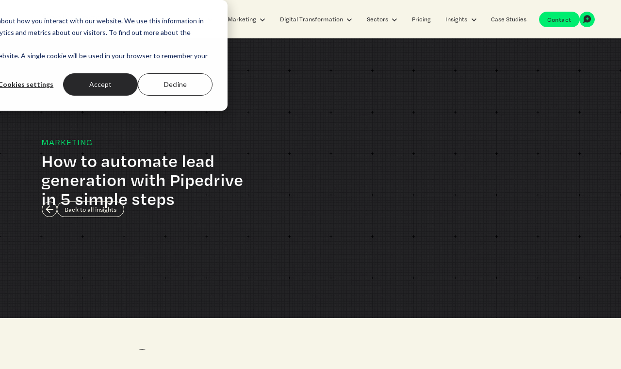

--- FILE ---
content_type: text/html; charset=UTF-8
request_url: https://www.finally.agency/insights/how-to-automate-lead-generation-with-pipedrive-in-5-simple-steps
body_size: 15359
content:
<!doctype html><html lang="en"><head>
    <meta charset="utf-8">
    <title>How to automate lead generation with Pipedrive in 5 simple steps</title>
    <meta name="description" content="Discover how to generate more leads with Pipedrive, a sales CRM platform. This article covers the essentials of lead generation and 5 steps to get started.">
    
    <link rel="SHORTCUT ICON" href="https://www.finally.agency/hubfs/L4_Core-1.svg">
    <link rel="preconnect" href="https://use.typekit.net">
    <link rel="stylesheet" href="https://use.typekit.net/jvn1pyf.css">
    <style>
      @font-face {
        font-family: 'Double-Small';
        src: url('https://www.finally.agency/hubfs/Double-Small.woff2') format('woff2');
        font-weight: normal;
        font-style: normal;
        font-display: auto;
      }

      html,
      body {
        font-family: "degular-text", Helvetica;
        font-weight: 500;
        font-style: normal;
        scroll-behavior: smooth;
      }

      h1 {
        font-family: 'Double-Small', Times New Roman;
        letter-spacing: -0.08rem;
      }
      .display-1 {
        letter-spacing: -0.1225rem;
      }
    </style>
    
    
    
    
    
    <meta name="viewport" content="width=device-width, initial-scale=1">

    
    <meta property="og:description" content="Discover how to generate more leads with Pipedrive, a sales CRM platform. This article covers the essentials of lead generation and 5 steps to get started.">
    <meta property="og:title" content="How to automate lead generation with Pipedrive in 5 simple steps">
    <meta name="twitter:description" content="Discover how to generate more leads with Pipedrive, a sales CRM platform. This article covers the essentials of lead generation and 5 steps to get started.">
    <meta name="twitter:title" content="How to automate lead generation with Pipedrive in 5 simple steps">

    

    

    <style>
a.cta_button{-moz-box-sizing:content-box !important;-webkit-box-sizing:content-box !important;box-sizing:content-box !important;vertical-align:middle}.hs-breadcrumb-menu{list-style-type:none;margin:0px 0px 0px 0px;padding:0px 0px 0px 0px}.hs-breadcrumb-menu-item{float:left;padding:10px 0px 10px 10px}.hs-breadcrumb-menu-divider:before{content:'›';padding-left:10px}.hs-featured-image-link{border:0}.hs-featured-image{float:right;margin:0 0 20px 20px;max-width:50%}@media (max-width: 568px){.hs-featured-image{float:none;margin:0;width:100%;max-width:100%}}.hs-screen-reader-text{clip:rect(1px, 1px, 1px, 1px);height:1px;overflow:hidden;position:absolute !important;width:1px}
</style>

<link rel="stylesheet" href="https://www.finally.agency/hubfs/hub_generated/template_assets/1/150803943290/1743230421626/template_base.min.css">
<link rel="stylesheet" href="https://www.finally.agency/hubfs/hub_generated/template_assets/1/150800266330/1743230405300/template_base-overrides.min.css">
<link rel="stylesheet" href="https://www.finally.agency/hubfs/hub_generated/template_assets/1/150803436932/1739193589437/template_child.min.css">
<link class="hs-async-css" rel="preload" href="https://www.finally.agency/hubfs/hub_generated/template_assets/1/157531815445/1743230435950/template_blog-echo.css" as="style" onload="this.onload=null;this.rel='stylesheet'">
<noscript><link rel="stylesheet" href="https://www.finally.agency/hubfs/hub_generated/template_assets/1/157531815445/1743230435950/template_blog-echo.css"></noscript>
<link rel="stylesheet" href="https://www.finally.agency/hubfs/hub_generated/module_assets/1/151392581559/1743343278505/module_SR_Navigation_01.min.css">

<style>
	#hs_cos_wrapper_widget_1703782674165 .header__container {
  background:rgba(255,255,255,0%);
  box-shadow:15px 25px 60px rgba(0,0,0,0%);
  --border-size:2px;
}

#hs_cos_wrapper_widget_1703782674165 .header__container.header-scroll { box-shadow:15px 25px 60px rgba(0,0,0,10%); }

#hs_cos_wrapper_widget_1703782674165 .header__menu-item { color:#29292B; }

#hs_cos_wrapper_widget_1703782674165 .header__menu--mobile .header__menu-item { color:#29292B; }

#hs_cos_wrapper_widget_1703782674165 .btn-wrapper.btn-none-wrapper .cta-button,
#hs_cos_wrapper_widget_1703782674165 .btn-wrapper.btn-none-wrapper .cta_button {
  font-size:14px;
  border:none !important;
  padding:0 !important;
}

#hs_cos_wrapper_widget_1703782674165 .header__menu-link {
  color:inherit;
  font-size:12.8px;
}

#hs_cos_wrapper_widget_1703782674165 .header__menu-item--depth-1.header__menu-item:hover,
#hs_cos_wrapper_widget_1703782674165 .header__menu-item--depth-1.header__menu-item:focus,
#hs_cos_wrapper_widget_1703782674165 .btn-wrapper.btn-none-wrapper .cta-button:hover,
#hs_cos_wrapper_widget_1703782674165 .btn-wrapper.btn-none-wrapper .cta-button:focus,
#hs_cos_wrapper_widget_1703782674165 .btn-wrapper.btn-none-wrapper .cta_button:hover,
#hs_cos_wrapper_widget_1703782674165 .btn-wrapper.btn-none-wrapper .cta_button:focus { color:#00ED70; }

#hs_cos_wrapper_widget_1703782674165 .header__menu-item--depth-1>.header__menu-link:active,
#hs_cos_wrapper_widget_1703782674165 .header__menu-item--depth-1.header__menu-link--active-link { color:#00ED70; }

#hs_cos_wrapper_widget_1703782674165 .header__menu--mobile .header__menu-item--depth-1.header__menu-item:hover,
#hs_cos_wrapper_widget_1703782674165 .header__menu--mobile .header__menu-item--depth-1.header__menu-item:focus,
#hs_cos_wrapper_widget_1703782674165 .header__menu--mobile .header__menu-item--depth-1>.header__menu-link:active,
#hs_cos_wrapper_widget_1703782674165 .header__menu--mobile .header__menu-item--depth-1.header__menu-link--active-link { color:#00ED70; }

#hs_cos_wrapper_widget_1703782674165 .header__menu--desktop .header__menu-submenu { border-top:2px solid #29292B; }

#hs_cos_wrapper_widget_1703782674165 .header__menu--mobile { background-color:#F7F5E8; }

#hs_cos_wrapper_widget_1703782674165 .header__menu--mobile .header__menu-submenu { background-color:#F7F5E8; }

#hs_cos_wrapper_widget_1703782674165 .header__menu-submenu { background-color:#F7F5E8; }

#hs_cos_wrapper_widget_1703782674165 .header__container .header__menu-submenu .header__menu-item { color:#29292B; }

#hs_cos_wrapper_widget_1703782674165 .header__container .header__menu--mobile .header__menu-submenu .header__menu-item { color:#29292B; }

#hs_cos_wrapper_widget_1703782674165 .header__container .header__menu-submenu .header__menu-item:hover,
#hs_cos_wrapper_widget_1703782674165 .header__container .header__menu-submenu .header__menu-item:focus {
  background-color:#F7F5E8;
  color:#00ED70;
}

#hs_cos_wrapper_widget_1703782674165 .header__container .header__menu-submenu .header__menu-item:active,
#hs_cos_wrapper_widget_1703782674165 .header__container .header__menu-submenu .header__menu-link--active-link {
  background-color:#F7F5E8;
  color:#00ED70;
}

#hs_cos_wrapper_widget_1703782674165 .header__container .header__menu--mobile .header__menu-submenu .header__menu-item:active,
#hs_cos_wrapper_widget_1703782674165 .header__container .header__menu--mobile .header__menu-submenu .header__menu-item:hover,
#hs_cos_wrapper_widget_1703782674165 .header__container .header__menu--mobile .header__menu-submenu .header__menu-item:focus,
#hs_cos_wrapper_widget_1703782674165 .header__container .header__menu--mobile .header__menu-submenu .header__menu-link--active-link { color:#00ED70; }

#hs_cos_wrapper_widget_1703782674165 .header__menu-back {
  color:#29292B;
  font-size:16px;
}

#hs_cos_wrapper_widget_1703782674165 .header__menu-back:hover { color:#00ED70; }

#hs_cos_wrapper_widget_1703782674165 .header__menu-announcement {
  padding-top:0.5rem;
  padding-right:1rem;
  padding-bottom:0.5rem;
  padding-left:1rem;
  margin-top:0rem;
  margin-bottom:0rem;
}

#hs_cos_wrapper_widget_1703782674165 .header__top { background-color:#0c63ff; }

#hs_cos_wrapper_widget_1703782674165 .header__menu--top .header__menu-item--depth-1:hover,
#hs_cos_wrapper_widget_1703782674165 .header__menu--top .header__menu-item--depth-1:active,
#hs_cos_wrapper_widget_1703782674165 .header__menu--top .header__menu-item--depth-1>.header__menu-link,
#hs_cos_wrapper_widget_1703782674165 .header__menu--top .header__menu-item--depth-1.header__menu-link--active-link { color:#ffffff; }

#hs_cos_wrapper_widget_1703782674165 .search--icon,
#hs_cos_wrapper_widget_1703782674165 .hs-search-field__input { background:rgba(245,247,249,0%); }

#hs_cos_wrapper_widget_1703782674165 .hs-search-field__input:not([type='radio']):not([type='checkbox']):not([type='file']):not([type='submit']) { color:#30343B; }

#hs_cos_wrapper_widget_1703782674165 .header__menu-submenu { transition:visibility 0s linear 300ms,opacity 300ms,top 300ms; }

#hs_cos_wrapper_widget_1703782674165 .header__menu-item--open>.header__menu-submenu { transition:visibility 0s linear 0s,opacity 300ms,top 300ms,transform 300ms; }

#hs_cos_wrapper_widget_1703782674165 .header__container[data-layout="mobile"] .header__menu-submenu { transition:visibility 0s linear 100ms,opacity 100ms,transform 300ms; }

#hs_cos_wrapper_widget_1703782674165 .header__container[data-layout="mobile"] .header__menu-item--open>.header__menu-submenu { transition:visibility 0s linear 0s,opacity 100ms,transform 300ms; }

#hs_cos_wrapper_widget_1703782674165 .header__container .btn-primary-wrapper span {
  align-items:center;
  border:1px solid var(--primary);
  background-color:var(--primary);
  border-radius:50%;
  display:flex;
  height:32px;
  justify-content:center;
  position:absolute;
  right:-32px;
  width:32px;
  transition:filter .15s ease-in-out,color .15s ease-in-out,background-color .15s ease-in-out,border-color .15s ease-in-out,box-shadow .15s ease-in-out;
}

#hs_cos_wrapper_widget_1703782674165 .header__container .btn-primary-wrapper span svg { display:none; }

#hs_cos_wrapper_widget_1703782674165 .header__container .btn-primary-wrapper span:before {
  content:url(https://www.finally.agency/hubfs/maps_ugc.svg);
  height:17px;
}

@media (min-width:768px) and (max-width:1200px) {
  #hs_cos_wrapper_widget_1703782674165 .header__container .header__bottom { padding-right:35px; }
}

	/* Mega Menu */
	.header__container[data-layout='desktop'] .header__menu-item[data-mega='true'] .header__menu-submenu button.header__menu-link {
		background-color: #F7F5E8;
		color: #29292B !important;
	}
</style>

<link rel="stylesheet" href="https://www.finally.agency/hubfs/hub_generated/module_assets/1/150805231138/1749566537536/module_SR_Footer_01.min.css">

		<style>
			.widget_1703173780614 {
	border-top: 0px none #e5e7ea;
border-bottom: 0px none #e5e7ea;

}
			.sr-footer-01 .button__container {
				
				
			}
			
			.widget_1703173780614 .row.sr-spacer-bottom-50  {
				margin-bottom: 2rem;
				border-bottom: 1px solid #3B3B3D;
				border-top: 1px solid #3B3B3D;
			}
			
			.widget_1703173780614 .sr-footer-nav li a {
				
				color: inherit;
				
			}
			.widget_1703173780614 .sr-footer-nav .hs-menu-depth-1 > a,
			.widget_1703173780614 .sr-footer-nav li a,
			.widget_1703173780614 .footer-copyright p a {
				
			}
			.widget_1703173780614 .sr-footer-nav li a:hover,
			.widget_1703173780614 .footer-copyright p a:hover {
				
			}
			.widget_1703173780614 .sr-footer-nav .hs-menu-depth-1 > a {
				
			}
			
			@media (max-width: 991px){
				.sr-footer-01 .sr-footer-nav .hs-menu-wrapper > ul {
					display: flex;
					flex-direction: column;
          margin: 1rem 0;
				}
			}
			
			
			
			.sr-footer-01 .social .icon-1,
			.sr-footer-01 .social .icon-1 svg,
			.sr-footer-01 .social .icon-1 svg g,
			.sr-footer-01 .social .icon-1 svg g path {
				background-color: #29292B;
				color: #ffffff;
				fill: #ffffff
			}
			
			.sr-footer-01 .social .icon-2,
			.sr-footer-01 .social .icon-2 svg,
			.sr-footer-01 .social .icon-2 svg g,
			.sr-footer-01 .social .icon-2 svg g path {
				background-color: #29292B;
				color: #ffffff;
				fill: #ffffff
			}
			
			.sr-footer-01 .social .icon-3,
			.sr-footer-01 .social .icon-3 svg,
			.sr-footer-01 .social .icon-3 svg g,
			.sr-footer-01 .social .icon-3 svg g path {
				background-color: #29292B;
				color: #ffffff;
				fill: #ffffff
			}
			
		</style>
	
<style>
  @font-face {
    font-family: "Poppins";
    font-weight: 700;
    font-style: normal;
    font-display: swap;
    src: url("/_hcms/googlefonts/Poppins/700.woff2") format("woff2"), url("/_hcms/googlefonts/Poppins/700.woff") format("woff");
  }
  @font-face {
    font-family: "Poppins";
    font-weight: 300;
    font-style: normal;
    font-display: swap;
    src: url("/_hcms/googlefonts/Poppins/300.woff2") format("woff2"), url("/_hcms/googlefonts/Poppins/300.woff") format("woff");
  }
  @font-face {
    font-family: "Poppins";
    font-weight: 600;
    font-style: normal;
    font-display: swap;
    src: url("/_hcms/googlefonts/Poppins/600.woff2") format("woff2"), url("/_hcms/googlefonts/Poppins/600.woff") format("woff");
  }
  @font-face {
    font-family: "Poppins";
    font-weight: 400;
    font-style: normal;
    font-display: swap;
    src: url("/_hcms/googlefonts/Poppins/regular.woff2") format("woff2"), url("/_hcms/googlefonts/Poppins/regular.woff") format("woff");
  }
</style>

    <script type="application/ld+json">
{
  "mainEntityOfPage" : {
    "@type" : "WebPage",
    "@id" : "https://www.finally.agency/insights/how-to-automate-lead-generation-with-pipedrive-in-5-simple-steps"
  },
  "author" : {
    "name" : "Rob Dando",
    "url" : "https://www.finally.agency/insights/author/rob-dando",
    "@type" : "Person"
  },
  "headline" : "How to automate lead generation with Pipedrive in 5 simple steps",
  "datePublished" : "2024-04-30T12:23:28.000Z",
  "dateModified" : "2025-01-17T13:31:50.597Z",
  "publisher" : {
    "name" : "FINALLY Agency",
    "logo" : {
      "url" : "https://2820648.fs1.hubspotusercontent-na1.net/hubfs/2820648/L3_Core@4x-8-1.png",
      "@type" : "ImageObject"
    },
    "@type" : "Organization"
  },
  "@context" : "https://schema.org",
  "@type" : "BlogPosting",
  "image" : [ "https://2820648.fs1.hubspotusercontent-na1.net/hubfs/2820648/27_P957_Blog_Graphics_Placeholders_V.2_08-min.png" ]
}
</script>



    
<!--  Added by GoogleAnalytics4 integration -->
<script>
var _hsp = window._hsp = window._hsp || [];
window.dataLayer = window.dataLayer || [];
function gtag(){dataLayer.push(arguments);}

var useGoogleConsentModeV2 = true;
var waitForUpdateMillis = 1000;


if (!window._hsGoogleConsentRunOnce) {
  window._hsGoogleConsentRunOnce = true;

  gtag('consent', 'default', {
    'ad_storage': 'denied',
    'analytics_storage': 'denied',
    'ad_user_data': 'denied',
    'ad_personalization': 'denied',
    'wait_for_update': waitForUpdateMillis
  });

  if (useGoogleConsentModeV2) {
    _hsp.push(['useGoogleConsentModeV2'])
  } else {
    _hsp.push(['addPrivacyConsentListener', function(consent){
      var hasAnalyticsConsent = consent && (consent.allowed || (consent.categories && consent.categories.analytics));
      var hasAdsConsent = consent && (consent.allowed || (consent.categories && consent.categories.advertisement));

      gtag('consent', 'update', {
        'ad_storage': hasAdsConsent ? 'granted' : 'denied',
        'analytics_storage': hasAnalyticsConsent ? 'granted' : 'denied',
        'ad_user_data': hasAdsConsent ? 'granted' : 'denied',
        'ad_personalization': hasAdsConsent ? 'granted' : 'denied'
      });
    }]);
  }
}

gtag('js', new Date());
gtag('set', 'developer_id.dZTQ1Zm', true);
gtag('config', 'G-CXLHXF9XTB');
</script>
<script async src="https://www.googletagmanager.com/gtag/js?id=G-CXLHXF9XTB"></script>

<!-- /Added by GoogleAnalytics4 integration -->

<!--  Added by GoogleTagManager integration -->
<script>
var _hsp = window._hsp = window._hsp || [];
window.dataLayer = window.dataLayer || [];
function gtag(){dataLayer.push(arguments);}

var useGoogleConsentModeV2 = true;
var waitForUpdateMillis = 1000;



var hsLoadGtm = function loadGtm() {
    if(window._hsGtmLoadOnce) {
      return;
    }

    if (useGoogleConsentModeV2) {

      gtag('set','developer_id.dZTQ1Zm',true);

      gtag('consent', 'default', {
      'ad_storage': 'denied',
      'analytics_storage': 'denied',
      'ad_user_data': 'denied',
      'ad_personalization': 'denied',
      'wait_for_update': waitForUpdateMillis
      });

      _hsp.push(['useGoogleConsentModeV2'])
    }

    (function(w,d,s,l,i){w[l]=w[l]||[];w[l].push({'gtm.start':
    new Date().getTime(),event:'gtm.js'});var f=d.getElementsByTagName(s)[0],
    j=d.createElement(s),dl=l!='dataLayer'?'&l='+l:'';j.async=true;j.src=
    'https://www.googletagmanager.com/gtm.js?id='+i+dl;f.parentNode.insertBefore(j,f);
    })(window,document,'script','dataLayer','GTM-T85T8SN');

    window._hsGtmLoadOnce = true;
};

_hsp.push(['addPrivacyConsentListener', function(consent){
  if(consent.allowed || (consent.categories && consent.categories.analytics)){
    hsLoadGtm();
  }
}]);

</script>

<!-- /Added by GoogleTagManager integration -->


<!-- Local business schema -->
<script type="application/ld+json">
{
  "@context": "https://schema.org",
  "@type": "LocalBusiness",
  "name": "FINALLY Agency",
  "image": "https://cdn2.hubspot.net/hubfs/2820648/Finally_Logo_Black.png",
  "@id": "",
  "url": "https://finally.agency",
  "telephone": "01227 490250",
  "address": {
    "@type": "PostalAddress",
    "streetAddress": "21 St Dunstans Street",
    "addressLocality": "Canterbury",
    "postalCode": "CT2 8BH",
    "addressCountry": "GB"
  },
  "geo": {
    "@type": "GeoCoordinates",
    "latitude": 51.2823362,
    "longitude": 1.0744250000000193
  },
  "openingHoursSpecification": {
    "@type": "OpeningHoursSpecification",
    "dayOfWeek": [
      "Monday",
      "Tuesday",
      "Wednesday",
      "Thursday",
      "Friday"
    ],
    "opens": "09:00",
    "closes": "17:00"
  },
  "sameAs": [
    "https://facebook.com/wearefinally",
    "https://twitter.com/wearefinally",
    "https://www.instagram.com/wearefinally/",
    "https://www.youtube.com/user/wearefinally",
    "https://www.linkedin.com/company/finallyagency"
  ]
}
</script>
<link rel="dns-prefetch" href="https://js.hsforms.net/">
<link rel="dns-prefetch" href="https://js.hs-analytics.net/">
<link rel="dns-prefetch" href="https://js.hsleadflows.net/">
<link rel="dns-prefetch" href="https://cdn2.hubspot.net/">
<link rel="dns-prefetch" href="https://www.googletagmanager.com">
<link rel="dns-prefetch" href="https://www.google-analytics.com">
<link rel="dns-prefetch" href="https://static.hsappstatic.net">

<link rel="amphtml" href="https://www.finally.agency/insights/how-to-automate-lead-generation-with-pipedrive-in-5-simple-steps?hs_amp=true">

<meta property="og:image" content="https://www.finally.agency/hubfs/27_P957_Blog_Graphics_Placeholders_V.2_08-min.png">
<meta property="og:image:width" content="1156">
<meta property="og:image:height" content="802">

<meta name="twitter:image" content="https://www.finally.agency/hubfs/27_P957_Blog_Graphics_Placeholders_V.2_08-min.png">


<meta property="og:url" content="https://www.finally.agency/insights/how-to-automate-lead-generation-with-pipedrive-in-5-simple-steps">
<meta name="twitter:card" content="summary_large_image">

<link rel="canonical" href="https://www.finally.agency/insights/how-to-automate-lead-generation-with-pipedrive-in-5-simple-steps">
<link rel="canonical" href="https://www.finally.agency/insights/how-to-automate-lead-generation-with-pipedrive-in-5-simple-steps">

<!-- Blog post mark up -->
<script type="application/ld+json">
 {
     "@context": "http://schema.org",
     "@type": "BlogPosting",
     "headline": "How to automate lead generation with Pipedrive in 5 simple steps",
     "image": {
          "@type": "ImageObject",
          "url": "https://2820648.fs1.hubspotusercontent-na1.net/hubfs/2820648/27_P957_Blog_Graphics_Placeholders_V.2_08-min.png"
     },
     "datePublished": "2024-04-30 12:23:28",
     "dateModified": "January 17, 2025, 1:31:50 PM",
     "author": {
         "@type": "Person",
         "name": "Rob Dando"
     },
     "publisher": {
         "@type": "Organization",
         "name": "FINALLY",
         "logo": {
             "@type": "ImageObject",
             "url": "https://2820648.fs1.hubspotusercontent-na1.net/hubfs/2820648/L3_Core@4x-8-1.png"
         }
     },
     "description": "Discover how to generate more leads with Pipedrive, a sales CRM platform. This article covers the essentials of lead generation and 5 steps to get started."
 }
 </script>
 <!-- End Schema --> 
<meta property="og:type" content="article">
<link rel="alternate" type="application/rss+xml" href="https://www.finally.agency/insights/rss.xml">
<meta name="twitter:domain" content="www.finally.agency">
<script src="//platform.linkedin.com/in.js" type="text/javascript">
    lang: en_US
</script>

<meta http-equiv="content-language" content="en">






    
    <link rel="preload" href="https://www.finally.agency/hubfs/hub_generated/template_assets/1/150800266337/1743230411423/template_custom-styles.min.css" as="style" onload="this.onload=null;this.rel='stylesheet'">
    <noscript><link rel="stylesheet" href="https://www.finally.agency/hubfs/hub_generated/template_assets/1/150800266337/1743230411423/template_custom-styles.min.css"></noscript>
    
    
    
    
    
    
  <meta name="generator" content="HubSpot"></head>


<body class="blog blog-single    hs-content-id-140972361396 hs-blog-post hs-blog-id-5918506554  ">
<!--  Added by GoogleTagManager integration -->
<noscript><iframe src="https://www.googletagmanager.com/ns.html?id=GTM-T85T8SN" height="0" width="0" style="display:none;visibility:hidden"></iframe></noscript>

<!-- /Added by GoogleTagManager integration -->


  
  
  	
  
  <div data-global-resource-path="sr child/templates/partials/site_header.html"><div class="container-fluid">
<div class="row-fluid-wrapper">
<div class="row-fluid">
<div class="span12 widget-span widget-type-cell " style="" data-widget-type="cell" data-x="0" data-w="12">

<div class="row-fluid-wrapper row-depth-1 row-number-1 dnd-section">
<div class="row-fluid ">
<div class="span12 widget-span widget-type-cell dnd-column" style="" data-widget-type="cell" data-x="0" data-w="12">

<div class="row-fluid-wrapper row-depth-1 row-number-2 dnd-row">
<div class="row-fluid ">
<div class="span12 widget-span widget-type-custom_widget dnd-module" style="" data-widget-type="custom_widget" data-x="0" data-w="12">
<div id="hs_cos_wrapper_widget_1703782674165" class="hs_cos_wrapper hs_cos_wrapper_widget hs_cos_wrapper_type_module" style="" data-hs-cos-general-type="widget" data-hs-cos-type="module">
































<header class="header__container header__container--left" data-fixed="false" data-scroll="true" data-transparent="true" data-type="mega">
	<a class="skip-main bg-dark text-white" href="#main">Skip to main content</a>
	<script>
		
		const header = document.querySelector('.header__container');
		const device = window.matchMedia("(max-width: 1024px)");
		device.addListener(handleDeviceChange);
		function handleDeviceChange(e) {
			header.dataset.layout = e.matches ? 'mobile' : 'desktop';
		}
		handleDeviceChange(device);
	</script>
	
	<div class="header__bottom">
		<div class="container-xl">
			<div class="header__wrapper header__wrapper--bottom">
				
				<div class="header__logo-col">
					
<div class="header__logo">
  
	<a href="https://www.finally.agency" class="header__logo-link">
	
    

		
		
		
		<img class="header__logo-image header__logo-default " src="https://www.finally.agency/hubfs/finally-logo-black.svg" loading="eager" alt="finally-logo-black" height="24" width="166">
    
    
		
		
    
		   <img class="header__logo-image header__logo-scroll" src="https://www.finally.agency/hubfs/finally-agency-logo-white.svg" loading="eager" alt="finally-agency-logo-white" height="24" width="166">
    

		
		

	
	</a>
	
</div>

				</div>
				
				<div class="header__menu-col m-right-auto">
					
<nav class="header__menu header__menu--desktop" aria-label="Desktop navigation">
	<ul class="header__menu-wrapper list-unstyled my-0 has-next-true">
		


	








	

	

	

	

	

<li class="header__menu-item header__menu-item--depth-1 header__menu-item--has-submenu  hs-skip-lang-url-rewrite" data-mega="false">
	
	
	<button class="header__menu-link header__menu-link--toggle no-button" aria-haspopup="true" aria-expanded="false">
		<span class="show-for-sr">Show submenu for About</span>
		<span>About</span>
		<svg class="header__menu-child-toggle" width="10" height="7" viewbox="0 0 10 7" fill="none" xmlns="http://www.w3.org/2000/svg">
			<path fill-rule="evenodd" clip-rule="evenodd" d="M8.82082 0L5 3.82082L1.17918 0L0 1.17914L5 6.17914L10 1.17914L8.82082 0Z" fill="#87909E" />
		</svg>
	</button>
	<ul class="header__menu-submenu header__menu-submenu--level-2 list-unstyled m-0">
		
		
		
		


<li class="header__menu-item header__menu-item--depth-2   hs-skip-lang-url-rewrite" data-mega="false">
	
	<a class="header__menu-link" href="https://www.finally.agency/about">About us</a>
	
</li>

		
		


<li class="header__menu-item header__menu-item--depth-2   hs-skip-lang-url-rewrite" data-mega="false">
	
	<a class="header__menu-link" href="https://www.finally.agency/the-engine-room-podcast">Our Podcast</a>
	
</li>

		
		


<li class="header__menu-item header__menu-item--depth-2   hs-skip-lang-url-rewrite" data-mega="false">
	
	<a class="header__menu-link" href="https://www.finally.agency/our-ideal-clients">Our Ideal Clients</a>
	
</li>

		
		


<li class="header__menu-item header__menu-item--depth-2   hs-skip-lang-url-rewrite" data-mega="false">
	
	<a class="header__menu-link" href="https://www.finally.agency/about/meet-the-team">Meet the team</a>
	
</li>

		
		


<li class="header__menu-item header__menu-item--depth-2   hs-skip-lang-url-rewrite" data-mega="false">
	
	<a class="header__menu-link" href="https://www.finally.agency/about/careers">Careers</a>
	
</li>

		
	</ul>
	
	
</li>





	

	

	

	

	

	

<li class="header__menu-item header__menu-item--depth-1 header__menu-item--has-submenu  hs-skip-lang-url-rewrite" data-mega="false">
	
	
	<button class="header__menu-link header__menu-link--toggle no-button" aria-haspopup="true" aria-expanded="false">
		<span class="show-for-sr">Show submenu for Marketing</span>
		<span>Marketing</span>
		<svg class="header__menu-child-toggle" width="10" height="7" viewbox="0 0 10 7" fill="none" xmlns="http://www.w3.org/2000/svg">
			<path fill-rule="evenodd" clip-rule="evenodd" d="M8.82082 0L5 3.82082L1.17918 0L0 1.17914L5 6.17914L10 1.17914L8.82082 0Z" fill="#87909E" />
		</svg>
	</button>
	<ul class="header__menu-submenu header__menu-submenu--level-2 list-unstyled m-0">
		
		
		
		


<li class="header__menu-item header__menu-item--depth-2   hs-skip-lang-url-rewrite" data-mega="false">
	
	<a class="header__menu-link" href="https://www.finally.agency/marketing">Marketing</a>
	
</li>

		
		


<li class="header__menu-item header__menu-item--depth-2   hs-skip-lang-url-rewrite" data-mega="false">
	
	<a class="header__menu-link" href="https://www.finally.agency/marketing/integrated-marketing">Integrated campaigns</a>
	
</li>

		
		


<li class="header__menu-item header__menu-item--depth-2   hs-skip-lang-url-rewrite" data-mega="false">
	
	<a class="header__menu-link" href="https://www.finally.agency/marketing/marketing-automation">Marketing automation</a>
	
</li>

		
		


<li class="header__menu-item header__menu-item--depth-2   hs-skip-lang-url-rewrite" data-mega="false">
	
	<a class="header__menu-link" href="https://www.finally.agency/marketing/account-based-marketing">Account Based Marketing (ABM)</a>
	
</li>

		
		


<li class="header__menu-item header__menu-item--depth-2   hs-skip-lang-url-rewrite" data-mega="false">
	
	<a class="header__menu-link" href="https://www.finally.agency/marketing/demand-generation">Demand Generation</a>
	
</li>

		
		


<li class="header__menu-item header__menu-item--depth-2   hs-skip-lang-url-rewrite" data-mega="false">
	
	<a class="header__menu-link" href="https://www.finally.agency/marketing/lead-generation">Lead Generation</a>
	
</li>

		
	</ul>
	
	
</li>





	

	

	

	

	

<li class="header__menu-item header__menu-item--depth-1 header__menu-item--has-submenu  hs-skip-lang-url-rewrite" data-mega="false">
	
	
	<button class="header__menu-link header__menu-link--toggle no-button" aria-haspopup="true" aria-expanded="false">
		<span class="show-for-sr">Show submenu for Digital Transformation</span>
		<span>Digital Transformation</span>
		<svg class="header__menu-child-toggle" width="10" height="7" viewbox="0 0 10 7" fill="none" xmlns="http://www.w3.org/2000/svg">
			<path fill-rule="evenodd" clip-rule="evenodd" d="M8.82082 0L5 3.82082L1.17918 0L0 1.17914L5 6.17914L10 1.17914L8.82082 0Z" fill="#87909E" />
		</svg>
	</button>
	<ul class="header__menu-submenu header__menu-submenu--level-2 list-unstyled m-0">
		
		
		
		


<li class="header__menu-item header__menu-item--depth-2   hs-skip-lang-url-rewrite" data-mega="false">
	
	<a class="header__menu-link" href="https://www.finally.agency/digital-transformation">Digital Transformation</a>
	
</li>

		
		


<li class="header__menu-item header__menu-item--depth-2   hs-skip-lang-url-rewrite" data-mega="false">
	
	<a class="header__menu-link" href="https://www.finally.agency/digital-transformation/strategy-consultancy">Strategy &amp; Consultancy</a>
	
</li>

		
		


<li class="header__menu-item header__menu-item--depth-2   hs-skip-lang-url-rewrite" data-mega="false">
	
	<a class="header__menu-link" href="https://www.finally.agency/digital-transformation/audience-data">Audience &amp; Data</a>
	
</li>

		
		


<li class="header__menu-item header__menu-item--depth-2   hs-skip-lang-url-rewrite" data-mega="false">
	
	<a class="header__menu-link" href="https://www.finally.agency/digital-transformation/crm-revops">CRM &amp; RevOps</a>
	
</li>

		
		


<li class="header__menu-item header__menu-item--depth-2   hs-skip-lang-url-rewrite" data-mega="false">
	
	<a class="header__menu-link" href="https://www.finally.agency/digital-transformation/websites">Websites</a>
	
</li>

		
	</ul>
	
	
</li>





	

	

	

	

<li class="header__menu-item header__menu-item--depth-1 header__menu-item--has-submenu  hs-skip-lang-url-rewrite" data-mega="false">
	
	
	<button class="header__menu-link header__menu-link--toggle no-button" aria-haspopup="true" aria-expanded="false">
		<span class="show-for-sr">Show submenu for Sectors</span>
		<span>Sectors</span>
		<svg class="header__menu-child-toggle" width="10" height="7" viewbox="0 0 10 7" fill="none" xmlns="http://www.w3.org/2000/svg">
			<path fill-rule="evenodd" clip-rule="evenodd" d="M8.82082 0L5 3.82082L1.17918 0L0 1.17914L5 6.17914L10 1.17914L8.82082 0Z" fill="#87909E" />
		</svg>
	</button>
	<ul class="header__menu-submenu header__menu-submenu--level-2 list-unstyled m-0">
		
		
		
		


<li class="header__menu-item header__menu-item--depth-2   hs-skip-lang-url-rewrite" data-mega="false">
	
	<a class="header__menu-link" href="https://www.finally.agency/sectors">All sectors</a>
	
</li>

		
		


<li class="header__menu-item header__menu-item--depth-2   hs-skip-lang-url-rewrite" data-mega="false">
	
	<a class="header__menu-link" href="https://www.finally.agency/sectors/industrial">Industrial</a>
	
</li>

		
		


<li class="header__menu-item header__menu-item--depth-2   hs-skip-lang-url-rewrite" data-mega="false">
	
	<a class="header__menu-link" href="https://www.finally.agency/medical">Medical</a>
	
</li>

		
		


<li class="header__menu-item header__menu-item--depth-2   hs-skip-lang-url-rewrite" data-mega="false">
	
	<a class="header__menu-link" href="https://www.finally.agency/technology">Technology</a>
	
</li>

		
	</ul>
	
	
</li>





<li class="header__menu-item header__menu-item--depth-1   hs-skip-lang-url-rewrite" data-mega="false">
	
	<a class="header__menu-link" href="https://www.finally.agency/pricing">Pricing</a>
	
</li>





	

	

<li class="header__menu-item header__menu-item--depth-1 header__menu-item--has-submenu  hs-skip-lang-url-rewrite" data-mega="false">
	
	
	<button class="header__menu-link header__menu-link--toggle no-button" aria-haspopup="true" aria-expanded="false">
		<span class="show-for-sr">Show submenu for Insights</span>
		<span>Insights</span>
		<svg class="header__menu-child-toggle" width="10" height="7" viewbox="0 0 10 7" fill="none" xmlns="http://www.w3.org/2000/svg">
			<path fill-rule="evenodd" clip-rule="evenodd" d="M8.82082 0L5 3.82082L1.17918 0L0 1.17914L5 6.17914L10 1.17914L8.82082 0Z" fill="#87909E" />
		</svg>
	</button>
	<ul class="header__menu-submenu header__menu-submenu--level-2 list-unstyled m-0">
		
		
		
		


<li class="header__menu-item header__menu-item--depth-2   hs-skip-lang-url-rewrite" data-mega="false">
	
	<a class="header__menu-link" href="https://www.finally.agency/insights">Insights</a>
	
</li>

		
		


<li class="header__menu-item header__menu-item--depth-2   hs-skip-lang-url-rewrite" data-mega="false">
	
	<a class="header__menu-link" href="https://www.finally.agency/the-engine-room-newsletter">The Engine Room Newsletter</a>
	
</li>

		
	</ul>
	
	
</li>





<li class="header__menu-item header__menu-item--depth-1   hs-skip-lang-url-rewrite" data-mega="false">
	
	<a class="header__menu-link" href="https://www.finally.agency/case-studies">Case Studies</a>
	
</li>



		
	</ul>
</nav>


					
<div class="header__menu-container header__menu-container--mobile">
	<button class="header__menu-toggle header__menu-toggle--open header__menu-toggle--show no-button">
		<span class="show-for-sr">Open main navigation</span>
		<svg width="26" height="16" viewbox="0 0 26 16" fill="none" xmlns="http://www.w3.org/2000/svg">
			<rect y="14" width="26" height="2" fill="
" />
			<rect y="7" width="26" height="2" fill="
" />
			<rect width="26" height="2" fill="
" />
		</svg>
	</button>
	<button class="header__menu-toggle header__menu-toggle--close no-button">
		<span class="show-for-sr">Close main navigation</span>
		<svg width="21" height="21" viewbox="0 0 21 21" fill="none" xmlns="http://www.w3.org/2000/svg">
			<rect x="1" y="19" width="26" height="2" transform="rotate(-45 1 19)" fill="
" />
			<rect x="2" y="1" width="26" height="2" transform="rotate(45 2 1)" fill="
" />
		</svg>
	</button>
	<nav class="header__menu header__menu--mobile" aria-label="Mobile navigation" tabindex="-1">
		<ul class="header__menu-wrapper list-unstyled m-0">
			


	








	

	

	

	

	

<li class="header__menu-item header__menu-item--depth-1 header__menu-item--has-submenu  hs-skip-lang-url-rewrite" data-mega="false">
	
	
	<button class="header__menu-link header__menu-link--toggle no-button" aria-haspopup="true" aria-expanded="false">
		<span class="show-for-sr">Show submenu for About</span>
		<span>About</span>
		<svg class="header__menu-child-toggle" width="10" height="7" viewbox="0 0 10 7" fill="none" xmlns="http://www.w3.org/2000/svg">
			<path fill-rule="evenodd" clip-rule="evenodd" d="M8.82082 0L5 3.82082L1.17918 0L0 1.17914L5 6.17914L10 1.17914L8.82082 0Z" fill="#87909E" />
		</svg>
	</button>
	<ul class="header__menu-submenu header__menu-submenu--level-2 list-unstyled m-0">
		
		<li class="header__menu-item header__menu-item--depth-1 hs-skip-lang-url-rewrite">
			<button class="header__menu-link header__menu-back">
				<svg width="7" height="10" viewbox="0 0 7 10" fill="none" xmlns="http://www.w3.org/2000/svg">
					<path fill-rule="evenodd" clip-rule="evenodd" d="M6.17993 1.17918L2.35858 5L6.17993 8.82082L5.00063 10L-6.81877e-05 5L5.00063 0L6.17993 1.17918Z" fill="#30343B" />
				</svg>
				About
			</button>
		</li>
		
		
		
		


<li class="header__menu-item header__menu-item--depth-2   hs-skip-lang-url-rewrite" data-mega="false">
	
	<a class="header__menu-link" href="https://www.finally.agency/about">About us</a>
	
</li>

		
		


<li class="header__menu-item header__menu-item--depth-2   hs-skip-lang-url-rewrite" data-mega="false">
	
	<a class="header__menu-link" href="https://www.finally.agency/the-engine-room-podcast">Our Podcast</a>
	
</li>

		
		


<li class="header__menu-item header__menu-item--depth-2   hs-skip-lang-url-rewrite" data-mega="false">
	
	<a class="header__menu-link" href="https://www.finally.agency/our-ideal-clients">Our Ideal Clients</a>
	
</li>

		
		


<li class="header__menu-item header__menu-item--depth-2   hs-skip-lang-url-rewrite" data-mega="false">
	
	<a class="header__menu-link" href="https://www.finally.agency/about/meet-the-team">Meet the team</a>
	
</li>

		
		


<li class="header__menu-item header__menu-item--depth-2   hs-skip-lang-url-rewrite" data-mega="false">
	
	<a class="header__menu-link" href="https://www.finally.agency/about/careers">Careers</a>
	
</li>

		
	</ul>
	
	
</li>





	

	

	

	

	

	

<li class="header__menu-item header__menu-item--depth-1 header__menu-item--has-submenu  hs-skip-lang-url-rewrite" data-mega="false">
	
	
	<button class="header__menu-link header__menu-link--toggle no-button" aria-haspopup="true" aria-expanded="false">
		<span class="show-for-sr">Show submenu for Marketing</span>
		<span>Marketing</span>
		<svg class="header__menu-child-toggle" width="10" height="7" viewbox="0 0 10 7" fill="none" xmlns="http://www.w3.org/2000/svg">
			<path fill-rule="evenodd" clip-rule="evenodd" d="M8.82082 0L5 3.82082L1.17918 0L0 1.17914L5 6.17914L10 1.17914L8.82082 0Z" fill="#87909E" />
		</svg>
	</button>
	<ul class="header__menu-submenu header__menu-submenu--level-2 list-unstyled m-0">
		
		<li class="header__menu-item header__menu-item--depth-1 hs-skip-lang-url-rewrite">
			<button class="header__menu-link header__menu-back">
				<svg width="7" height="10" viewbox="0 0 7 10" fill="none" xmlns="http://www.w3.org/2000/svg">
					<path fill-rule="evenodd" clip-rule="evenodd" d="M6.17993 1.17918L2.35858 5L6.17993 8.82082L5.00063 10L-6.81877e-05 5L5.00063 0L6.17993 1.17918Z" fill="#30343B" />
				</svg>
				Marketing
			</button>
		</li>
		
		
		
		


<li class="header__menu-item header__menu-item--depth-2   hs-skip-lang-url-rewrite" data-mega="false">
	
	<a class="header__menu-link" href="https://www.finally.agency/marketing">Marketing</a>
	
</li>

		
		


<li class="header__menu-item header__menu-item--depth-2   hs-skip-lang-url-rewrite" data-mega="false">
	
	<a class="header__menu-link" href="https://www.finally.agency/marketing/integrated-marketing">Integrated campaigns</a>
	
</li>

		
		


<li class="header__menu-item header__menu-item--depth-2   hs-skip-lang-url-rewrite" data-mega="false">
	
	<a class="header__menu-link" href="https://www.finally.agency/marketing/marketing-automation">Marketing automation</a>
	
</li>

		
		


<li class="header__menu-item header__menu-item--depth-2   hs-skip-lang-url-rewrite" data-mega="false">
	
	<a class="header__menu-link" href="https://www.finally.agency/marketing/account-based-marketing">Account Based Marketing (ABM)</a>
	
</li>

		
		


<li class="header__menu-item header__menu-item--depth-2   hs-skip-lang-url-rewrite" data-mega="false">
	
	<a class="header__menu-link" href="https://www.finally.agency/marketing/demand-generation">Demand Generation</a>
	
</li>

		
		


<li class="header__menu-item header__menu-item--depth-2   hs-skip-lang-url-rewrite" data-mega="false">
	
	<a class="header__menu-link" href="https://www.finally.agency/marketing/lead-generation">Lead Generation</a>
	
</li>

		
	</ul>
	
	
</li>





	

	

	

	

	

<li class="header__menu-item header__menu-item--depth-1 header__menu-item--has-submenu  hs-skip-lang-url-rewrite" data-mega="false">
	
	
	<button class="header__menu-link header__menu-link--toggle no-button" aria-haspopup="true" aria-expanded="false">
		<span class="show-for-sr">Show submenu for Digital Transformation</span>
		<span>Digital Transformation</span>
		<svg class="header__menu-child-toggle" width="10" height="7" viewbox="0 0 10 7" fill="none" xmlns="http://www.w3.org/2000/svg">
			<path fill-rule="evenodd" clip-rule="evenodd" d="M8.82082 0L5 3.82082L1.17918 0L0 1.17914L5 6.17914L10 1.17914L8.82082 0Z" fill="#87909E" />
		</svg>
	</button>
	<ul class="header__menu-submenu header__menu-submenu--level-2 list-unstyled m-0">
		
		<li class="header__menu-item header__menu-item--depth-1 hs-skip-lang-url-rewrite">
			<button class="header__menu-link header__menu-back">
				<svg width="7" height="10" viewbox="0 0 7 10" fill="none" xmlns="http://www.w3.org/2000/svg">
					<path fill-rule="evenodd" clip-rule="evenodd" d="M6.17993 1.17918L2.35858 5L6.17993 8.82082L5.00063 10L-6.81877e-05 5L5.00063 0L6.17993 1.17918Z" fill="#30343B" />
				</svg>
				Digital Transformation
			</button>
		</li>
		
		
		
		


<li class="header__menu-item header__menu-item--depth-2   hs-skip-lang-url-rewrite" data-mega="false">
	
	<a class="header__menu-link" href="https://www.finally.agency/digital-transformation">Digital Transformation</a>
	
</li>

		
		


<li class="header__menu-item header__menu-item--depth-2   hs-skip-lang-url-rewrite" data-mega="false">
	
	<a class="header__menu-link" href="https://www.finally.agency/digital-transformation/strategy-consultancy">Strategy &amp; Consultancy</a>
	
</li>

		
		


<li class="header__menu-item header__menu-item--depth-2   hs-skip-lang-url-rewrite" data-mega="false">
	
	<a class="header__menu-link" href="https://www.finally.agency/digital-transformation/audience-data">Audience &amp; Data</a>
	
</li>

		
		


<li class="header__menu-item header__menu-item--depth-2   hs-skip-lang-url-rewrite" data-mega="false">
	
	<a class="header__menu-link" href="https://www.finally.agency/digital-transformation/crm-revops">CRM &amp; RevOps</a>
	
</li>

		
		


<li class="header__menu-item header__menu-item--depth-2   hs-skip-lang-url-rewrite" data-mega="false">
	
	<a class="header__menu-link" href="https://www.finally.agency/digital-transformation/websites">Websites</a>
	
</li>

		
	</ul>
	
	
</li>





	

	

	

	

<li class="header__menu-item header__menu-item--depth-1 header__menu-item--has-submenu  hs-skip-lang-url-rewrite" data-mega="false">
	
	
	<button class="header__menu-link header__menu-link--toggle no-button" aria-haspopup="true" aria-expanded="false">
		<span class="show-for-sr">Show submenu for Sectors</span>
		<span>Sectors</span>
		<svg class="header__menu-child-toggle" width="10" height="7" viewbox="0 0 10 7" fill="none" xmlns="http://www.w3.org/2000/svg">
			<path fill-rule="evenodd" clip-rule="evenodd" d="M8.82082 0L5 3.82082L1.17918 0L0 1.17914L5 6.17914L10 1.17914L8.82082 0Z" fill="#87909E" />
		</svg>
	</button>
	<ul class="header__menu-submenu header__menu-submenu--level-2 list-unstyled m-0">
		
		<li class="header__menu-item header__menu-item--depth-1 hs-skip-lang-url-rewrite">
			<button class="header__menu-link header__menu-back">
				<svg width="7" height="10" viewbox="0 0 7 10" fill="none" xmlns="http://www.w3.org/2000/svg">
					<path fill-rule="evenodd" clip-rule="evenodd" d="M6.17993 1.17918L2.35858 5L6.17993 8.82082L5.00063 10L-6.81877e-05 5L5.00063 0L6.17993 1.17918Z" fill="#30343B" />
				</svg>
				Sectors
			</button>
		</li>
		
		
		
		


<li class="header__menu-item header__menu-item--depth-2   hs-skip-lang-url-rewrite" data-mega="false">
	
	<a class="header__menu-link" href="https://www.finally.agency/sectors">All sectors</a>
	
</li>

		
		


<li class="header__menu-item header__menu-item--depth-2   hs-skip-lang-url-rewrite" data-mega="false">
	
	<a class="header__menu-link" href="https://www.finally.agency/sectors/industrial">Industrial</a>
	
</li>

		
		


<li class="header__menu-item header__menu-item--depth-2   hs-skip-lang-url-rewrite" data-mega="false">
	
	<a class="header__menu-link" href="https://www.finally.agency/medical">Medical</a>
	
</li>

		
		


<li class="header__menu-item header__menu-item--depth-2   hs-skip-lang-url-rewrite" data-mega="false">
	
	<a class="header__menu-link" href="https://www.finally.agency/technology">Technology</a>
	
</li>

		
	</ul>
	
	
</li>





<li class="header__menu-item header__menu-item--depth-1   hs-skip-lang-url-rewrite" data-mega="false">
	
	<a class="header__menu-link" href="https://www.finally.agency/pricing">Pricing</a>
	
</li>





	

	

<li class="header__menu-item header__menu-item--depth-1 header__menu-item--has-submenu  hs-skip-lang-url-rewrite" data-mega="false">
	
	
	<button class="header__menu-link header__menu-link--toggle no-button" aria-haspopup="true" aria-expanded="false">
		<span class="show-for-sr">Show submenu for Insights</span>
		<span>Insights</span>
		<svg class="header__menu-child-toggle" width="10" height="7" viewbox="0 0 10 7" fill="none" xmlns="http://www.w3.org/2000/svg">
			<path fill-rule="evenodd" clip-rule="evenodd" d="M8.82082 0L5 3.82082L1.17918 0L0 1.17914L5 6.17914L10 1.17914L8.82082 0Z" fill="#87909E" />
		</svg>
	</button>
	<ul class="header__menu-submenu header__menu-submenu--level-2 list-unstyled m-0">
		
		<li class="header__menu-item header__menu-item--depth-1 hs-skip-lang-url-rewrite">
			<button class="header__menu-link header__menu-back">
				<svg width="7" height="10" viewbox="0 0 7 10" fill="none" xmlns="http://www.w3.org/2000/svg">
					<path fill-rule="evenodd" clip-rule="evenodd" d="M6.17993 1.17918L2.35858 5L6.17993 8.82082L5.00063 10L-6.81877e-05 5L5.00063 0L6.17993 1.17918Z" fill="#30343B" />
				</svg>
				Insights
			</button>
		</li>
		
		
		
		


<li class="header__menu-item header__menu-item--depth-2   hs-skip-lang-url-rewrite" data-mega="false">
	
	<a class="header__menu-link" href="https://www.finally.agency/insights">Insights</a>
	
</li>

		
		


<li class="header__menu-item header__menu-item--depth-2   hs-skip-lang-url-rewrite" data-mega="false">
	
	<a class="header__menu-link" href="https://www.finally.agency/the-engine-room-newsletter">The Engine Room Newsletter</a>
	
</li>

		
	</ul>
	
	
</li>





<li class="header__menu-item header__menu-item--depth-1   hs-skip-lang-url-rewrite" data-mega="false">
	
	<a class="header__menu-link" href="https://www.finally.agency/case-studies">Case Studies</a>
	
</li>



			
			
			
			<li class="header__menu-item header__menu-item--button header__menu-item--depth-1 hs-skip-lang-url-rewrite">
				<div class="cta-group ">
<div class="btn-wrapper btn-primary-wrapper btn-wrapper-sm"><a class="cta-button" href="https://www.finally.agency/contact-us">Contact<span id="hs_cos_wrapper_widget_1703782674165_" class="hs_cos_wrapper hs_cos_wrapper_widget hs_cos_wrapper_type_icon button_icon ml-2" style="" data-hs-cos-general-type="widget" data-hs-cos-type="icon"><svg version="1.0" xmlns="http://www.w3.org/2000/svg" viewbox="0 0 448 512" aria-hidden="true"><g id="Arrow Right1_layer"><path d="M438.6 278.6c12.5-12.5 12.5-32.8 0-45.3l-160-160c-12.5-12.5-32.8-12.5-45.3 0s-12.5 32.8 0 45.3L338.8 224 32 224c-17.7 0-32 14.3-32 32s14.3 32 32 32l306.7 0L233.4 393.4c-12.5 12.5-12.5 32.8 0 45.3s32.8 12.5 45.3 0l160-160z" /></g></svg></span></a></div></div>
			</li>
			

		</ul>
		
		<ul class="header__menu-wrapper list-unstyled mb-0 top-bar-mobile">
			
			
			
			
		</ul>
		
		


	</nav>
</div>


				</div>
				
				<div class="header__button-col hidden-phone">
					<div class="cta-group ">
<div class="btn-wrapper btn-primary-wrapper btn-wrapper-sm"><a class="cta-button" href="https://www.finally.agency/contact-us">Contact<span id="hs_cos_wrapper_widget_1703782674165_" class="hs_cos_wrapper hs_cos_wrapper_widget hs_cos_wrapper_type_icon button_icon ml-2" style="" data-hs-cos-general-type="widget" data-hs-cos-type="icon"><svg version="1.0" xmlns="http://www.w3.org/2000/svg" viewbox="0 0 448 512" aria-hidden="true"><g id="Arrow Right1_layer"><path d="M438.6 278.6c12.5-12.5 12.5-32.8 0-45.3l-160-160c-12.5-12.5-32.8-12.5-45.3 0s-12.5 32.8 0 45.3L338.8 224 32 224c-17.7 0-32 14.3-32 32s14.3 32 32 32l306.7 0L233.4 393.4c-12.5 12.5-12.5 32.8 0 45.3s32.8 12.5 45.3 0l160-160z" /></g></svg></span></a></div></div>
				</div>
				
				
			</div> 
		</div> 
	</div> 
	<div id="main-content" tabindex="-1"></div>
</header> </div>

</div><!--end widget-span -->
</div><!--end row-->
</div><!--end row-wrapper -->

</div><!--end widget-span -->
</div><!--end row-->
</div><!--end row-wrapper -->

</div><!--end widget-span -->
</div>
</div>
</div></div>
  
  

  
  <div class="post-hero">
    <div class="container">
      <div class="inner-blog-hero row">
        <div class="col-12 col-md-6 col-lg-5 blog_title">
          <div class="tags">
            
            <div class="tag">
              <a href="https://www.finally.agency/insights/tag/marketing">Marketing</a>
            </div>
            
          </div>
          <h2><span id="hs_cos_wrapper_name" class="hs_cos_wrapper hs_cos_wrapper_meta_field hs_cos_wrapper_type_text" style="" data-hs-cos-general-type="meta_field" data-hs-cos-type="text">How to automate lead generation with Pipedrive in 5 simple steps</span></h2>
          <div class="hero-btn">
            <ul>
              <li><a href="https://www.finally.agency/insights" class="back-all">Back to all insights</a></li>
              
            </ul>
          </div>
        </div>
        <div class="col-12 col-md-6 col-lg-6 offset-lg-1 blog_img">
          <div class="blog-featured-image" style="background-image: url('https://www.finally.agency/hubfs/27_P957_Blog_Graphics_Placeholders_V.2_08-min.png');"></div>
        </div>    
      </div>
    </div>
  </div>

  
  <div class="blog-heading">
    <div class="post-container">
      <div class="inner-post">
        <div class="row">
          <div class="col-12 col-md-6 author-sections">
            <div class="avatar">
              
              <img src="https://app.hubspot.com/settings/avatar/31fbc9b4cfdf7f295aa2b3b7d9b24af2" alt="Rob Dando">
              
            </div>

            
            <span class="author">Written by: <a class="author-link" href="https://www.finally.agency/insights/author/rob-dando">Rob Dando</a></span>
            
          </div>

          <div class="col-12 col-md-6 row">
            <div class="col-6 col-md-6 length">
              <span>Length:</span>
              <span class="reading-minutes">
                
                
                
                
                
                6 min read
                
              </span>
            </div>

            <div class="col-6 col-md-6 date">
              <span>Date:</span>
              30 Apr 2024
            </div>
          </div>
        </div>
      </div>
    </div>
  </div>

  <div class="blog-content">
    <div class="post-container">
      <article>
        <span id="hs_cos_wrapper_post_body" class="hs_cos_wrapper hs_cos_wrapper_meta_field hs_cos_wrapper_type_rich_text" style="" data-hs-cos-general-type="meta_field" data-hs-cos-type="rich_text"><h2 style="font-weight: normal;">How to optimise lead generation with Pipedrive in 5 simple steps</h2>
<h3><strong>So, what is lead generation?</strong></h3>
<p>&nbsp;</p>
<!--more--><p><strong>Before we get into the good stuff, defining lead generation is important.&nbsp;</strong></p>
<p><a href="https://www.optimizely.com/optimization-glossary/lead-generation/"><span>Optimizely</span></a> defines lead generation as “the process of generating consumer interest for a product or service with the goal of turning that interest into a sale.” As you can imagine, this is a hugely important but time-consuming part of running a successful business.</p>
<p>This is why it’s useful to know how the process can be automated using a CRM like <a href="https://www.finally.agency/services/pipedrive"><span>Pipedrive</span></a> or <a href="https://www.finally.agency/services/hubspot"><span>HubSpot.</span></a></p>
<h3><strong>Automating lead generation with Pipedrive</strong></h3>
<p>Lead generation is one of the most important aspects of any business, as it helps fuel your sales pipeline and drive growth. Now, it’s easier than ever to automate the process by using a sales-focused CRM like <a href="https://www.pipedrive.com/en/gettingstarted-tl?utm_source=google&amp;utm_medium=cpc&amp;utm_campaign=GB_EN_Brd_ALL&amp;utm_content=Core&amp;utm_term=pipedrive&amp;cid=337592833&amp;aid=21722537353&amp;tid=kwd-35635346868&amp;gad=1&amp;gclid=Cj0KCQjw1aOpBhCOARIsACXYv-ciL_fwUOD3m9rVmItL5rGUzXrIzCm7Si-p4CqzgOt2eQ8RE_xck9QaAqUWEALw_wcB"><span>Pipedrive.</span></a></p>
<p>Pipedrive offers a number of essential lead generation features, including:</p>
<ul>
<li aria-level="1">Lead capture forms</li>
<li aria-level="1">Email marketing integration</li>
<li aria-level="1">Lead scoring</li>
<li aria-level="1">Automated follow-up tasks</li>
</ul>
<p>But how exactly can you automate your lead generation process with Pipedrive?</p>
<p>Let’s walk you through the process step-by-step.</p>
<h3><strong>How to automate lead generation</strong></h3>
<h4 style="font-size: 18px;"><strong><span style="text-decoration: underline;">Step 1: Define your goals</span></strong></h4>
<p>First and foremost, it’s important to consider what exactly you’re generating the leads for.&nbsp;</p>
<p>Are you looking to increase website traffic, increase exposure, or qualify more prospects? Once you know your goals, you can start building a clear plan to help you achieve them.&nbsp;</p>
<p>So get defining!</p>
<h4 style="font-size: 18px;"><strong><span style="text-decoration: underline;">Step 2: Target your ideal audience</span></strong></h4>
<p>Understanding your audience is vital as it will help you decide on the content and/or offer you would like to produce for your automated lead generation campaign.&nbsp;</p>
<p>Ask yourself:&nbsp;</p>
<p>Who are you trying to reach with your lead generation campaigns?&nbsp;</p>
<p>What are their pain points?&nbsp;</p>
<p>What are their needs?&nbsp;</p>
<p>Once you understand them, you’re ready to create lead magnet content that addresses your target audience’s specific needs, inviting them to explore further and increase the success of your campaign.</p>
<h4 style="font-size: 18px;"><strong><span style="text-decoration: underline;">Step 3: Creating your lead magnets</span></strong></h4>
<p>Let’s face it: we’ve all fallen into the honey trap of a free offer that appeals directly to us.&nbsp;</p>
<p>This isn’t by accident.</p>
<p>Specialist marketers produce everything from ebooks and checklists to webinars and demos in exchange for your contact information. These are called lead magnets.</p>
<p>In B2B marketing, creating and distributing this type of content is one of the most popular and effective ways to generate new leads.</p>
<p>Now you have defined your audience and understood their needs, consider what content they will find interesting or useful enough. If it’s an enticing offer, it will encourage them to engage with your brand. Also, consider which content format will work best - a webinar, an ebook - or something else.</p>
<p>You can create multiple pieces of content around one subject and continually test what works best for your audience.&nbsp;</p>
<p>A brilliant resource for helping with content creation is <a href="https://www.melaniedeziel.com/the-content-fuel-framework"><span>The Content Fuel Framework: How to Generate Unlimited Story Ideas (For Marketers and Creators) by Melanie Deziel,</span></a> which illustrates how one idea can develop into multiple pieces of winning marketing content.</p>
<h4 style="font-size: 18px;"><strong><span style="text-decoration: underline;">Step 4: Let Pipedrive handle the heavy stuff…</span></strong></h4>
<p>At this stage, you should have defined your lead generation goals, understood your target audience, and produced the lead magnets to draw them in.&nbsp;</p>
<p>But how can we automate it from here?</p>
<p>As mentioned earlier, there are a number of ways to automate your lead generation with Pipedrive, such as:</p>
<ul>
<li aria-level="1">Lead capture forms</li>
<li aria-level="1">Email marketing integration</li>
<li aria-level="1">Lead scoring</li>
<li aria-level="1">Automated follow-up tasks</li>
</ul>
<p>Let’s take a look in more detail…</p>
<h4><strong>Lead capture forms</strong></h4>
<p>Lead capture forms are the best way to collect contact information from those visiting your website or campaign landing page.&nbsp;</p>
<p>Using Pipedrive, you can create lead capture forms for any website’s pages, customising them to match your brand.</p>
<p><a href="https://www.pipedrive.com/en/products/sales/lead-capture"><span>To set up a lead capture form in Pipedrive</span></a>, go to Forms <strong>&gt;</strong> Add New Form.&nbsp;</p>
<p>Give your form a name, and select which contact information you would like to be collected.&nbsp;</p>
<p>With Pipedrive, you can customise almost every detail right up to the success message visitors will see after submitting the form.</p>
<p><em>Our tip: Every detail counts; keep your copy concise and clear with an easily identifiable call to action. It also doesn’t hurt to use words that tie in with your key messaging too!</em></p>
<h4><strong>Email marketing integration</strong></h4>
<p>If you use email marketing software, you can connect it to Pipedrive to automate your lead-generation process. This way, new leads will be automatically added to your Pipedrive account when they sign up for your email list.</p>
<p>To connect your email marketing software to Pipedrive, go to Integrations and select your email marketing provider. Then, just follow the instructions to link your accounts.</p>
<p>Pipedrive supports a <a href="https://www.pipedrive.com/en/marketplace"><span>variety of email marketing software</span></a>, but they also have their own email marketing software called <a href="https://www.pipedrive.com/en/products/email-marketing-software"><span>Campaigns</span></a>, which works perfectly with the CRM.</p>
<p>So, the next step? Find a Pipedrive integrated app that works for you, create your email, and get ready to send it to the list of leads you generated using your lead magnets and capture forms.</p>
<p>But before you press send, it’s important to score your leads.</p>
<h4><strong>Lead scoring</strong></h4>
<p>According to <a href="https://www.linkedin.com/advice/0/how-do-you-score-leads-identify-most-sales-ready#:~:text=Lead%20scoring%20is%20a%20way,with%20your%20content%20and%20campaigns."><span>LinkedIn</span></a>, lead scoring is a way to rank your leads based on how likely they are to buy from you. Ultimately, it helps you focus your sales efforts on the leads you will most likely close and your marketing efforts on cooler leads to warm them up towards a sale.</p>
<p><a href="https://www.pipedrive.com/en/products/sales/score-crm"><span>To create lead scoring rules in Pipedrive</span></a>, go to Automation &gt; Lead Scoring. Click ‘Add New Rule’ and give it a name. Then, choose the criteria you want to use to score your leads, such as company size, job title, or website activity.</p>
<p>Now, you’re ready to automate.</p>
<h4><strong>Automated follow-up tasks</strong></h4>
<p>Once you have a scored lead in Pipedrive, you can set up automated follow-up tasks to keep them warm and move them closer to a sale. This could include sending them emails, scheduling calls, or creating tasks for your sales team.</p>
<p><a href="https://www.pipedrive.com/en/features/workflow-automation"><span>To create automated follow-up tasks in Pipedrive</span></a>, go to Automation &gt; Workflows. Click ‘Add New Workflow’ and give it a name. Then, choose the trigger you want to start the workflow, such as when a new lead is created, or when they change status. Finally, add the actions you want to take, such as sending an email or scheduling a call.</p>
<h4 style="font-size: 18px;"><strong><span style="text-decoration: underline;">Step 5: Track, measure and adapt your lead gen campaigns</span></strong></h4>
<p>Finally, don’t forget to track, measure and adapt where needed!</p>
<p>Analysing results is crucial to see what's working and what's not. If something isn’t working, you can pivot, adjust and overcome it to ensure your campaign generates the right results.</p>
<p>Pipedrive has <a href="https://www.pipedrive.com/en/blog/lead-tracker"><span>reports</span></a> that can help you track your lead generation progress, like the Lead Source and Activity Reports.</p>
<p>Before you know it, you’ve got a fully functioning lead generation campaign that’s automated, tracked, and, most importantly, doing the hard work for you.</p>
<h4><strong>To conclude…</strong></h4>
<p>By automating your lead generation process with Pipedrive, you can save time and resources while generating more qualified leads. This can help you to grow your business and achieve your sales goals.</p>
<p>Ready to start automating your lead generation process?</p>
<p><a href="https://www.finally.agency/contact-us"><span>Get in touch.&nbsp;</span></a></p></span>
      </article>
    </div>
  </div>

  
  <div class="sr-cta-form module_170853568957412  bg-light  sr-padding-custom prototype-no-background chat-btn sr_module">
    <div class="container">
      <div class="section-wrape section-content row align-items-center">         
        <div class="col-8 offset-2 offset-md-0 col-md-6 col-lg-4 img-area">
          <img src="https://www.finally.agency/hs-fs/hubfs/Frame%20158%20(1).png?width=721&amp;height=1083&amp;name=Frame%20158%20(1).png" alt="Frame 158 (1)" loading="lazy" width="721" height="1083" style="max-width: 100%; height: auto;" srcset="https://www.finally.agency/hs-fs/hubfs/Frame%20158%20(1).png?width=361&amp;height=542&amp;name=Frame%20158%20(1).png 361w, https://www.finally.agency/hs-fs/hubfs/Frame%20158%20(1).png?width=721&amp;height=1083&amp;name=Frame%20158%20(1).png 721w, https://www.finally.agency/hs-fs/hubfs/Frame%20158%20(1).png?width=1082&amp;height=1625&amp;name=Frame%20158%20(1).png 1082w, https://www.finally.agency/hs-fs/hubfs/Frame%20158%20(1).png?width=1442&amp;height=2166&amp;name=Frame%20158%20(1).png 1442w, https://www.finally.agency/hs-fs/hubfs/Frame%20158%20(1).png?width=1803&amp;height=2708&amp;name=Frame%20158%20(1).png 1803w, https://www.finally.agency/hs-fs/hubfs/Frame%20158%20(1).png?width=2163&amp;height=3249&amp;name=Frame%20158%20(1).png 2163w" sizes="(max-width: 721px) 100vw, 721px">
        </div>
        <div class="col-12 col-md-6 col-lg-4 content-area">            
          <div class="text-auto text-left">
            <h1 class="heading h1">
              Questions?
            </h1>
            <div class="description"><p>Fill out the form and one of our team will reach back out to you soon. Alternatively, use the live chat to speak directly with us.</p></div>
            <span class="person-name">Millie Collier</span>
            <small class="person-JT">Marketing Manager</small>
            <div class="chat-btn">
              <a href="#hs-chat-open" class="chat1">
                Chat now
              </a>
            </div>
          </div>
        </div>
        <div class="col-md-12 col-lg-4 form-area">
          <div id="hs_cos_wrapper_form" class="hs_cos_wrapper hs_cos_wrapper_widget hs_cos_wrapper_type_module widget-type-form" style="" data-hs-cos-general-type="widget" data-hs-cos-type="module">


	



	<span id="hs_cos_wrapper_form_" class="hs_cos_wrapper hs_cos_wrapper_widget hs_cos_wrapper_type_form" style="" data-hs-cos-general-type="widget" data-hs-cos-type="form">
<div id="hs_form_target_form"></div>








</span>
</div>          
        </div>
      </div>
    </div>
  </div>

  

  
  
  
  <div data-global-resource-path="sr child/templates/partials/site_footer.html"><div class="container-fluid">
<div class="row-fluid-wrapper">
<div class="row-fluid">
<div class="span12 widget-span widget-type-cell " style="" data-widget-type="cell" data-x="0" data-w="12">

<div class="row-fluid-wrapper row-depth-1 row-number-1 dnd-section">
<div class="row-fluid ">
<div class="span12 widget-span widget-type-cell dnd-column" style="" data-widget-type="cell" data-x="0" data-w="12">

<div class="row-fluid-wrapper row-depth-1 row-number-2 dnd-row">
<div class="row-fluid ">
<div class="span12 widget-span widget-type-custom_widget dnd-module" style="" data-widget-type="custom_widget" data-x="0" data-w="12">
<div id="hs_cos_wrapper_widget_1703173780614" class="hs_cos_wrapper hs_cos_wrapper_widget hs_cos_wrapper_type_module" style="" data-hs-cos-general-type="widget" data-hs-cos-type="module">

	

	
	
	
	
	
	

	

	
		
	


<footer class="sr-footer sr-footer-01 widget_1703173780614  bg-secondary sr-padding-half text-white prototype-no-background sr_module">

	

	<div class="sr-footer-nav">
		<div class="container">

			

					<div class="row no-gutters sr-spacer-bottom-50 sr-spacer-top-25">
						<div class="d-flex flex-column align-items-start justify-content-start col-lg-3 col-md-6 order-md-1 mb-md-0 mb-5">
							
							
							
							
							

							
							<a href="https://www.finally.agency">
							
								<img src="https://www.finally.agency/hubfs/finally-logo-white-stacked.svg" alt="finally-logo-white-stacked" loading="lazy" width="136" height="77">
							
							</a>
							

							

              <div class="cta-group sr-spacer-top-25">
<div class="btn-wrapper btn-primary-wrapper btn-wrapper-sm"><a class="cta-button" href="https://www.finally.agency/contact-us">Get in touch
  <span id="hs_cos_wrapper_widget_1703782674165_" class="hs_cos_wrapper hs_cos_wrapper_widget hs_cos_wrapper_type_icon button_icon ml-2" style="" data-hs-cos-general-type="widget" data-hs-cos-type="icon"><svg width="17" height="17" viewbox="0 0 17 17" fill="none" xmlns="http://www.w3.org/2000/svg">
<path d="M0.09375 16.1565L1.57946 11.0517C1.33819 10.5311 1.15724 9.99776 1.03661 9.45173C0.915972 8.9057 0.855655 8.34697 0.855655 7.77554C0.855655 6.72157 1.05565 5.7311 1.45565 4.80411C1.85565 3.87713 2.39851 3.07078 3.08423 2.38507C3.76994 1.69935 4.57629 1.15649 5.50327 0.756494C6.43026 0.356494 7.42073 0.156494 8.4747 0.156494C9.52867 0.156494 10.5191 0.356494 11.4461 0.756494C12.3731 1.15649 13.1795 1.69935 13.8652 2.38507C14.5509 3.07078 15.0938 3.87713 15.4937 4.80411C15.8938 5.7311 16.0938 6.72157 16.0938 7.77554C16.0938 8.82951 15.8938 9.81999 15.4937 10.747C15.0938 11.674 14.5509 12.4803 13.8652 13.166C13.1795 13.8517 12.3731 14.3946 11.4461 14.7946C10.5191 15.1946 9.52867 15.3946 8.4747 15.3946C7.90327 15.3946 7.34454 15.3343 6.79851 15.2136C6.25248 15.093 5.71915 14.9121 5.19851 14.6708L0.09375 16.1565ZM7.7128 10.8232H9.23661V8.53745H11.5223V7.01364H9.23661V4.72792H7.7128V7.01364H5.42708V8.53745H7.7128V10.8232Z" fill="#29292B" />
</svg></span>
  </a></div></div>
							
						</div>
            
            <div class="col-lg-3 col-md-6 order-md-2">
              <h4>UK Office</h4>
              <address>21 St Dunstan’s Street,<br>Canterbury, Kent,<br>CT2 8BH, UK</address>
              <h6>Tel: <a href="tel:+441227378720">01227 378720</a></h6>
              
              <h4>Australia Office</h4>
              <address>105 Crown St, <br>Darlinghurst, <br>NSW 2010, Australia</address>
            </div>

						<div class="col-lg-3 col-md-6 order-md-3">
							
							<span id="hs_cos_wrapper_widget_1703173780614_" class="hs_cos_wrapper hs_cos_wrapper_widget hs_cos_wrapper_type_menu" style="" data-hs-cos-general-type="widget" data-hs-cos-type="menu"><div id="hs_menu_wrapper_widget_1703173780614_" class="hs-menu-wrapper active-branch flyouts hs-menu-flow-horizontal" role="navigation" data-sitemap-name="default" data-menu-id="152709616407" aria-label="Navigation Menu">
 <ul role="menu">
  <li class="hs-menu-item hs-menu-depth-1" role="none"><a href="https://www.finally.agency/contact-us" role="menuitem">Contact us</a></li>
  <li class="hs-menu-item hs-menu-depth-1" role="none"><a href="https://www.finally.agency/about" role="menuitem">About us</a></li>
  <li class="hs-menu-item hs-menu-depth-1" role="none"><a href="https://www.finally.agency/marketing" role="menuitem">Marketing</a></li>
  <li class="hs-menu-item hs-menu-depth-1" role="none"><a href="https://www.finally.agency/digital-transformation" role="menuitem">Digital Transformation</a></li>
  <li class="hs-menu-item hs-menu-depth-1" role="none"><a href="https://www.finally.agency/sectors" role="menuitem">Sectors</a></li>
  <li class="hs-menu-item hs-menu-depth-1" role="none"><a href="https://www.finally.agency/about/careers" role="menuitem">Careers &amp; Culture</a></li>
  <li class="hs-menu-item hs-menu-depth-1" role="none"><a href="https://www.finally.agency/pricing" role="menuitem">Pricing</a></li>
 </ul>
</div></span>
							
						</div>
            <div class="col-lg-3 col-md-6 order-md-4">
              <h4>Stay in the know</h4>
              <p>Get our marketing insights delivered to your inbox.</p>
              <span id="hs_cos_wrapper_widget_1703173780614_" class="hs_cos_wrapper hs_cos_wrapper_widget hs_cos_wrapper_type_form" style="" data-hs-cos-general-type="widget" data-hs-cos-type="form"><h3 id="hs_cos_wrapper_form_659931154_title" class="hs_cos_wrapper form-title" data-hs-cos-general-type="widget_field" data-hs-cos-type="text"></h3>

<div id="hs_form_target_form_659931154"></div>









</span>
            </div>
					</div>

					

		</div>
	</div>

	
	<div class="footer-copyright container">
		<div class="row no-gutters">
			<div class="col-md-12">
				<div class="text-white ">
					<div class="small"><p class="small">©2026 <span>FINALLY Agency LTD.<br>Registered Office: First Floor, 21 St Dunstan's Street, Canterbury, Kent CT2 8BH<br>VAT Reg No: 392357767 • Company No: 13672466<br></span><span></span></p></div>
				</div>
        <div class="bottom-menu-social">
         <span id="hs_cos_wrapper_widget_1703173780614_" class="hs_cos_wrapper hs_cos_wrapper_widget hs_cos_wrapper_type_menu" style="" data-hs-cos-general-type="widget" data-hs-cos-type="menu"><div id="hs_menu_wrapper_widget_1703173780614_" class="hs-menu-wrapper active-branch flyouts hs-menu-flow-horizontal" role="navigation" data-sitemap-name="default" data-menu-id="150951680842" aria-label="Navigation Menu">
 <ul role="menu">
  <li class="hs-menu-item hs-menu-depth-1" role="none"><a href="https://www.finally.agency/privacy-policy" role="menuitem">Privacy Policy</a></li>
  <li class="hs-menu-item hs-menu-depth-1" role="none"><a href="https://www.finally.agency/cookies-policy" role="menuitem">Cookies</a></li>
 </ul>
</div></span>
          
							<ul class="social">
                <li>Follow us:</li>
								
								<li>
									<a class="no-decoration" href="https://www.linkedin.com/company/finallyagency/" target="_blank" rel="noopener">
										
										<i class="icon-1">
											<svg version="1.0" xmlns="http://www.w3.org/2000/svg" viewbox="0 0 448 512" height="16" aria-hidden="true"><g id="LinkedIn In1_layer"><path d="M100.28 448H7.4V148.9h92.88zM53.79 108.1C24.09 108.1 0 83.5 0 53.8a53.79 53.79 0 0 1 107.58 0c0 29.7-24.1 54.3-53.79 54.3zM447.9 448h-92.68V302.4c0-34.7-.7-79.2-48.29-79.2-48.29 0-55.69 37.7-55.69 76.7V448h-92.78V148.9h89.08v40.8h1.3c12.4-23.5 42.69-48.3 87.88-48.3 94 0 111.28 61.9 111.28 142.3V448z" /></g></svg>
										</i>
										
									</a>
								</li>
								
								<li>
									<a class="no-decoration" href="https://www.instagram.com/finally.agency/" target="_blank" rel="noopener">
										
										<i class="icon-2">
											<svg version="1.0" xmlns="http://www.w3.org/2000/svg" viewbox="0 0 448 512" height="16" aria-hidden="true"><g id="Instagram2_layer"><path d="M224.1 141c-63.6 0-114.9 51.3-114.9 114.9s51.3 114.9 114.9 114.9S339 319.5 339 255.9 287.7 141 224.1 141zm0 189.6c-41.1 0-74.7-33.5-74.7-74.7s33.5-74.7 74.7-74.7 74.7 33.5 74.7 74.7-33.6 74.7-74.7 74.7zm146.4-194.3c0 14.9-12 26.8-26.8 26.8-14.9 0-26.8-12-26.8-26.8s12-26.8 26.8-26.8 26.8 12 26.8 26.8zm76.1 27.2c-1.7-35.9-9.9-67.7-36.2-93.9-26.2-26.2-58-34.4-93.9-36.2-37-2.1-147.9-2.1-184.9 0-35.8 1.7-67.6 9.9-93.9 36.1s-34.4 58-36.2 93.9c-2.1 37-2.1 147.9 0 184.9 1.7 35.9 9.9 67.7 36.2 93.9s58 34.4 93.9 36.2c37 2.1 147.9 2.1 184.9 0 35.9-1.7 67.7-9.9 93.9-36.2 26.2-26.2 34.4-58 36.2-93.9 2.1-37 2.1-147.8 0-184.8zM398.8 388c-7.8 19.6-22.9 34.7-42.6 42.6-29.5 11.7-99.5 9-132.1 9s-102.7 2.6-132.1-9c-19.6-7.8-34.7-22.9-42.6-42.6-11.7-29.5-9-99.5-9-132.1s-2.6-102.7 9-132.1c7.8-19.6 22.9-34.7 42.6-42.6 29.5-11.7 99.5-9 132.1-9s102.7-2.6 132.1 9c19.6 7.8 34.7 22.9 42.6 42.6 11.7 29.5 9 99.5 9 132.1s2.7 102.7-9 132.1z" /></g></svg>
										</i>
										
									</a>
								</li>
								
								<li>
									<a class="no-decoration" href="https://open.spotify.com/show/7byOOj4t9nacOUzgsqP1SW?si=1248624c04274054" target="_blank" rel="noopener">
										
										<i class="icon-3">
											<svg version="1.0" xmlns="http://www.w3.org/2000/svg" viewbox="0 0 496 512" height="16" aria-hidden="true"><g id="Spotify3_layer"><path d="M248 8C111.1 8 0 119.1 0 256s111.1 248 248 248 248-111.1 248-248S384.9 8 248 8zm100.7 364.9c-4.2 0-6.8-1.3-10.7-3.6-62.4-37.6-135-39.2-206.7-24.5-3.9 1-9 2.6-11.9 2.6-9.7 0-15.8-7.7-15.8-15.8 0-10.3 6.1-15.2 13.6-16.8 81.9-18.1 165.6-16.5 237 26.2 6.1 3.9 9.7 7.4 9.7 16.5s-7.1 15.4-15.2 15.4zm26.9-65.6c-5.2 0-8.7-2.3-12.3-4.2-62.5-37-155.7-51.9-238.6-29.4-4.8 1.3-7.4 2.6-11.9 2.6-10.7 0-19.4-8.7-19.4-19.4s5.2-17.8 15.5-20.7c27.8-7.8 56.2-13.6 97.8-13.6 64.9 0 127.6 16.1 177 45.5 8.1 4.8 11.3 11 11.3 19.7-.1 10.8-8.5 19.5-19.4 19.5zm31-76.2c-5.2 0-8.4-1.3-12.9-3.9-71.2-42.5-198.5-52.7-280.9-29.7-3.6 1-8.1 2.6-12.9 2.6-13.2 0-23.3-10.3-23.3-23.6 0-13.6 8.4-21.3 17.4-23.9 35.2-10.3 74.6-15.2 117.5-15.2 73 0 149.5 15.2 205.4 47.8 7.8 4.5 12.9 10.7 12.9 22.6 0 13.6-11 23.3-23.2 23.3z" /></g></svg>
										</i>
										
									</a>
								</li>
								
							</ul>
							
        </div>
        
			</div>
		</div>
	</div>
	

	

</footer>
</div>

</div><!--end widget-span -->
</div><!--end row-->
</div><!--end row-wrapper -->

</div><!--end widget-span -->
</div><!--end row-->
</div><!--end row-wrapper -->

</div><!--end widget-span -->
</div>
</div>
</div></div>
  
  

  <script defer src="https://www.finally.agency/hubfs/hub_generated/template_assets/1/150800266334/1743230408524/template_interaction.min.js"></script>


<!-- HubSpot performance collection script -->
<script defer src="/hs/hsstatic/content-cwv-embed/static-1.1293/embed.js"></script>
<script src="https://www.finally.agency/hubfs/hub_generated/template_assets/1/150806285850/1743230424513/template_child.min.js"></script>
<script>
var hsVars = hsVars || {}; hsVars['language'] = 'en';
</script>

<script src="/hs/hsstatic/cos-i18n/static-1.53/bundles/project.js"></script>
<script src="https://www.finally.agency/hubfs/hub_generated/module_assets/1/151392581559/1743343278505/module_SR_Navigation_01.min.js"></script>

    <!--[if lte IE 8]>
    <script charset="utf-8" src="https://js.hsforms.net/forms/v2-legacy.js"></script>
    <![endif]-->

<script data-hs-allowed="true" src="/_hcms/forms/v2.js"></script>

    <script data-hs-allowed="true">
        var options = {
            portalId: '2820648',
            formId: '7cdcfd45-f576-4d71-9f8a-c2e0ccd8c72b',
            formInstanceId: '5565',
            
            pageId: '140972361396',
            
            region: 'na1',
            
            
            
            
            pageName: "How to automate lead generation with Pipedrive in 5 simple steps",
            
            
            
            
            
            
            css: '',
            target: '#hs_form_target_form',
            
            
            
            
            
            
            
            contentType: "blog-post",
            
            
            
            formsBaseUrl: '/_hcms/forms/',
            
            
            
            formData: {
                cssClass: 'hs-form stacked hs-custom-form'
            }
        };

        options.getExtraMetaDataBeforeSubmit = function() {
            var metadata = {};
            

            if (hbspt.targetedContentMetadata) {
                var count = hbspt.targetedContentMetadata.length;
                var targetedContentData = [];
                for (var i = 0; i < count; i++) {
                    var tc = hbspt.targetedContentMetadata[i];
                     if ( tc.length !== 3) {
                        continue;
                     }
                     targetedContentData.push({
                        definitionId: tc[0],
                        criterionId: tc[1],
                        smartTypeId: tc[2]
                     });
                }
                metadata["targetedContentMetadata"] = JSON.stringify(targetedContentData);
            }

            return metadata;
        };

        hbspt.forms.create(options);
    </script>

<script src="/hs/hsstatic/keyboard-accessible-menu-flyouts/static-1.17/bundles/project.js"></script>

    <script data-hs-allowed="true">
        var options = {
            portalId: '2820648',
            formId: '79a9c736-9d9a-4045-8c88-0f62e6f41506',
            formInstanceId: '7018',
            
            pageId: '140972361396',
            
            region: 'na1',
            
            
            
            
            pageName: "How to automate lead generation with Pipedrive in 5 simple steps",
            
            
            
            inlineMessage: "Thanks for submitting the form.",
            
            
            rawInlineMessage: "Thanks for submitting the form.",
            
            
            hsFormKey: "5dc65fa06bbb8631b866a6771b7efc48",
            
            
            css: '',
            target: '#hs_form_target_form_659931154',
            
            
            
            
            
            
            
            contentType: "blog-post",
            
            
            
            formsBaseUrl: '/_hcms/forms/',
            
            
            
            formData: {
                cssClass: 'hs-form stacked hs-custom-form'
            }
        };

        options.getExtraMetaDataBeforeSubmit = function() {
            var metadata = {};
            

            if (hbspt.targetedContentMetadata) {
                var count = hbspt.targetedContentMetadata.length;
                var targetedContentData = [];
                for (var i = 0; i < count; i++) {
                    var tc = hbspt.targetedContentMetadata[i];
                     if ( tc.length !== 3) {
                        continue;
                     }
                     targetedContentData.push({
                        definitionId: tc[0],
                        criterionId: tc[1],
                        smartTypeId: tc[2]
                     });
                }
                metadata["targetedContentMetadata"] = JSON.stringify(targetedContentData);
            }

            return metadata;
        };

        hbspt.forms.create(options);
    </script>



<!-- Start of HubSpot Analytics Code -->
<script type="text/javascript">
var _hsq = _hsq || [];
_hsq.push(["setContentType", "blog-post"]);
_hsq.push(["setCanonicalUrl", "https:\/\/www.finally.agency\/insights\/how-to-automate-lead-generation-with-pipedrive-in-5-simple-steps"]);
_hsq.push(["setPageId", "140972361396"]);
_hsq.push(["setContentMetadata", {
    "contentPageId": 140972361396,
    "legacyPageId": "140972361396",
    "contentFolderId": null,
    "contentGroupId": 5918506554,
    "abTestId": null,
    "languageVariantId": 140972361396,
    "languageCode": "en",
    
    
}]);
</script>

<script type="text/javascript" id="hs-script-loader" async defer src="/hs/scriptloader/2820648.js"></script>
<!-- End of HubSpot Analytics Code -->


<script type="text/javascript">
var hsVars = {
    render_id: "258c9d74-2dc7-43a1-9255-c17237253128",
    ticks: 1767415348604,
    page_id: 140972361396,
    
    content_group_id: 5918506554,
    portal_id: 2820648,
    app_hs_base_url: "https://app.hubspot.com",
    cp_hs_base_url: "https://cp.hubspot.com",
    language: "en",
    analytics_page_type: "blog-post",
    scp_content_type: "",
    
    analytics_page_id: "140972361396",
    category_id: 3,
    folder_id: 0,
    is_hubspot_user: false
}
</script>


<script defer src="/hs/hsstatic/HubspotToolsMenu/static-1.432/js/index.js"></script>

<script src="https://www.finally.agency/hubfs/hub_generated/template_assets/1/81093840239/1743230396206/template_jquery-3.6.0.min.js"></script>

<div id="fb-root"></div>
  <script>(function(d, s, id) {
  var js, fjs = d.getElementsByTagName(s)[0];
  if (d.getElementById(id)) return;
  js = d.createElement(s); js.id = id;
  js.src = "//connect.facebook.net/en_GB/sdk.js#xfbml=1&version=v3.0";
  fjs.parentNode.insertBefore(js, fjs);
 }(document, 'script', 'facebook-jssdk'));</script> <script>!function(d,s,id){var js,fjs=d.getElementsByTagName(s)[0];if(!d.getElementById(id)){js=d.createElement(s);js.id=id;js.src="https://platform.twitter.com/widgets.js";fjs.parentNode.insertBefore(js,fjs);}}(document,"script","twitter-wjs");</script>
 






</body></html>

--- FILE ---
content_type: text/css
request_url: https://www.finally.agency/hubfs/hub_generated/template_assets/1/150803436932/1739193589437/template_child.min.css
body_size: 4984
content:
a,body,dl,h2,h3,h4,h5,h6,html,input,li,ol,p,table,th,tr,ul{font-family:degular-text,Helvetica;font-style:normal;font-weight:500}.h1,h1{font-family:Double-Small,Times New Roman;letter-spacing:-.08rem}.display-1{letter-spacing:-1.96px}.text-white,white{color:#f7f5e8!important}.green{color:var(--primary)}.btn-wrapper.btn-tertiary-wrapper .btn-wrapper [data-hubspot-cta-id],.btn-wrapper.btn-tertiary-wrapper .cta-button,.btn-wrapper.btn-tertiary-wrapper .cta_button,.btn-wrapper.btn-tertiary-wrapper input[type=button],.btn-wrapper.btn-tertiary-wrapper input[type=submit],.btn-wrapper.btn-tertiary-wrapper input[type=submit].hs-button.primary,input[type=submit].hs-button.btn-tertiary,input[type=submit].hs-button.tertiary{background:transparent}.cta-button{position:relative}.form-control,input:not([type=radio]):not([type=checkbox]):not([type=file]):not([type=submit]),input[readonly]:not([type=radio]):not([type=checkbox]):not([type=file]):not([type=submit]),select,textarea{min-height:36px}input[type=submit]{font-size:12.8px;letter-spacing:normal;min-height:32px;padding:0 1rem}form{gap:16px}.hs-fieldtype-textarea.hs-input{min-height:110px}.sr-contact-01 .hs-fieldtype-textarea.hs-input{min-height:200px}.sr-hero-01 .display-1{margin:0}.sr-hero-01 .btn-outline-white-wrapper span,.sr-hero-01 .btn-tertiary-wrapper span{align-items:center;border:1px solid #fff;border-radius:50%;display:flex;height:48px;justify-content:center;position:absolute;right:-48px;transition:filter .15s ease-in-out,color .15s ease-in-out,background-color .15s ease-in-out,border-color .15s ease-in-out,box-shadow .15s ease-in-out;width:48px}.sr-hero-01 .btn-outline-white-wrapper span svg,.sr-hero-01 .btn-tertiary-wrapper span svg{height:auto;width:24px}.sr-hero-01 .btn-outline-white-wrapper:hover span,.sr-hero-01 .btn-tertiary-wrapper:hover span{background-color:#fff}h5.heading.learnMore{padding-left:16px;position:relative;text-transform:uppercase}h5.heading.learnMore:before{background:#00ed70;border-radius:50%;content:"";height:8px;left:0;position:absolute;top:7px;width:8px}.marketing .sr-repeater-1 .content-wrapper{border:0;padding:0}.cyan-border{border-bottom:1px solid #00e3ff;padding-bottom:16px}.dis-flex{display:flex}.jcsb{justify-content:space-between}.sr-two-col-10 a.cta-button{position:relative}.sr-two-col-10 a.cta-button span{align-items:center;background:#00ed70;border-radius:50%;display:flex;height:32px;justify-content:center;position:absolute;right:-33px;width:32px}.sr-two-col-10 a.cta-button svg{color:#00ed70}.sr-two-col-10 .btn-primary-wrapper a.cta-button svg{color:var(--secondary)}.b2bMarketing .btn-primary-wrapper span{align-items:center;background:#00ed70;border-radius:50%;color:#000;display:flex;font-size:20px;height:32px;justify-content:center;width:32px}.sr-two-col-10.b2bMarketing a.cta-button svg{color:#29292b}.sr-two-col-10.b2bMarketing a.cta-button span{position:absolute;right:-33px}.b2bMarketing .cta-group{gap:3rem}.b2bMarketing span.eyebrow{color:#29292b}.greenRound{overflow:hidden;position:relative}.greenRound:before{left:-110px;transition:filter .15s ease-in-out,color .15s ease-in-out,background-color .15s ease-in-out,border-color .15s ease-in-out,box-shadow .15s ease-in-out}.greenRound:after,.greenRound:before{background:#00ed70;border-radius:50%;bottom:0;content:"";height:212px;position:absolute;width:212px;z-index:1}.greenRound:after{right:-110px}.fontSize13 .col-content p,.fontSize13 .col-content ul li{font-size:13px}.fontSize13 a.cta-button{justify-content:center}.description table,.fontSize13 .cta-group .btn-wrapper,.fontSize13 a.cta-button{width:100%}.description tr th:first-child{background:#29292b;color:#f7f5e8}.description tr th:first-child,.description tr th:last-child{font-size:20px;font-weight:500;letter-spacing:-.405px;padding:16px;text-align:left}.description tr th:last-child{background:#00ed70;color:#29292b}.description tr td{background:var(--surface-colour-surface-primary,#f7f5e8);box-shadow:inset 0 -1px 0 0 hsla(0,0%,7%,.08);color:#29292b;font-size:16px;font-weight:500;padding:16px;text-align:left}.bookCall a.cta-button,.table a.cta-button{position:relative}.table a.cta-button span{background:#00ed70;border-radius:50%}.bookCall span,.table a.cta-button span{align-items:center;display:flex;height:32px;justify-content:center;position:absolute;right:-33px;width:32px}.bookCall span{border:1px solid;border-radius:50%}.bookCall a.cta-button:hover span{background:#29292b;color:#fff}.skincare span.eyebrow{color:#29292b}.results .sr-repeater-1,.results .sr-repeater-2,.results .sr-repeater-3{border-bottom:1px solid #29292b;padding-bottom:32px}.primaryEyebrow .content_col div:first-child{width:calc(100% - 120px)}.description tr.black-bg th:last-child,tr.black-bg{background:#29292b}tr.black-bg th,tr.black-bg th:first-child,tr.black-bg th:last-child{color:#f7f5e8;font-size:16px;font-weight:500}table.privacy tr td{font-size:13px}table.privacy td ul li{list-style:none;margin-bottom:7px}table.privacy td ul{padding:0}.privacy a,.privacy ol li a{color:#29292b;text-decoration:underline}.privacy ol li{margin-bottom:7px}span.privacy-eyebrow{color:#29292b;display:block;font-size:18px;letter-spacing:1.45px;margin-bottom:10px;text-transform:uppercase}.eyebrow-black span.eyebrow{color:#29292b}.privacy h1.heading{border-bottom:1px solid #00e3ff;padding-bottom:32px}table.privacy{margin:64px 0 20px}.privacy ul li{margin-bottom:20px}table.cookies th:nth-of-type(3){width:55%}table.cookies th{width:15%}table.cookies{margin:32px 0 64px}.whatWeDo .dis-flex{display:block;padding-bottom:0}.resultSec .col-content{padding-bottom:24px}.contact-form .hs_submit{position:relative}.resultGlance{text-transform:uppercase}.resultSec .intro-section{border:0;padding-bottom:0}.column-pop .sr-repeater-2 .content-wrapper,.form-pop .hbspt-form{background-color:#f3f0dd;border-radius:16px;padding:32px}.contact-form .hs_submit:before{background:#00ed70 url(https://2820648.fs1.hubspotusercontent-na1.net/hubfs/2820648/Icons-2.svg);background-position:50%;background-repeat:no-repeat;border-radius:50%;content:"";height:32px;position:absolute;right:-32px;transition:filter .15s ease-in-out,color .15s ease-in-out,background-color .15s ease-in-out,border-color .15s ease-in-out,box-shadow .15s ease-in-out;width:32px}.contact-form .hs_submit:hover:before{filter:brightness(110%)}.downloadBtn a.cta-button{position:relative}.insight .cta-group a.cta-button{background:transparent url(https://2820648.fs1.hubspotusercontent-na1.net/hubfs/2820648/Icons-4.svg);background-position:50%;background-repeat:no-repeat;display:inline-block;height:48px;padding:0;width:48px}.designCost a.cta-button:before{background:url(https://2820648.fs1.hubspotusercontent-na1.net/hubfs/2820648/right-arrow-green.svg);content:"";height:48px;position:absolute;right:-48px;top:0;width:48px}.ourProcess .dis-flex{display:block}.ourProcess .col-content ul li{margin-bottom:5px}.ourProcess .row{border-bottom:1px solid #00e3ff;padding-bottom:64px}.ourProcess .content-wrapper h5.heading{color:#29292b;font-size:18px;padding-left:15px;position:relative;text-transform:uppercase}.ourProcess .content-wrapper h5.heading:before{background:#00ed70;border-radius:50%;content:"";height:8px;left:0;position:absolute;top:6px;width:8px}.ourProcess h2.heading{border-bottom:1px solid #00e3ff;display:block;margin-bottom:0;padding-bottom:32px}.insight .cta-group a.cta-button:hover{background:#29292b url(https://2820648.fs1.hubspotusercontent-na1.net/hubfs/2820648/arrow_forward-1.svg);background-position:50%;background-repeat:no-repeat;display:inline-block;height:48px;padding:0;width:48px}.downloadBtn a.cta-button:before{background:url(https://2820648.fs1.hubspotusercontent-na1.net/hubfs/2820648/Default-3.svg);background-position:100%;background-repeat:no-repeat;content:"";height:32px;position:absolute;right:-33px;top:-1px;transition:filter .15s ease-in-out,color .15s ease-in-out,background-color .15s ease-in-out,border-color .15s ease-in-out,box-shadow .15s ease-in-out;width:32px}.hero-inner a.cta-button span{display:none}.hero-inner a.cta-button{margin-left:48px;position:relative}.hero-inner a.cta-button:before{background:transparent url(https://2820648.fs1.hubspotusercontent-na1.net/hubfs/2820648/arrow_forward.svg);background-position:50%;background-repeat:no-repeat;border:1px solid #f7f5e8;border-radius:50%;content:"";height:48px;left:-48px;position:absolute;top:0;width:48px}.hero-inner a.cta-button:before,.hero-inner a.cta-button:hover:before{transition:filter .15s ease-in-out,color .15s ease-in-out,background-color .15s ease-in-out,border-color .15s ease-in-out,box-shadow .15s ease-in-out}.hero-inner a.cta-button:hover:before{background:#fff url(https://2820648.fs1.hubspotusercontent-na1.net/hubfs/2820648/Icons-3.svg);background-position:50%;background-repeat:no-repeat;background-size:25px}.table a.cta-button span{display:none}.table a.cta-button:before{background:url(https://2820648.fs1.hubspotusercontent-na1.net/hubfs/2820648/Default-4.svg);background-repeat:no-repeat;content:"";height:32px;position:absolute;right:-32px;top:0;transition:filter .15s ease-in-out,color .15s ease-in-out,background-color .15s ease-in-out,border-color .15s ease-in-out,box-shadow .15s ease-in-out;width:33px}.eCareers a.cta-button:before{background:url(https://2820648.fs1.hubspotusercontent-na1.net/hubfs/2820648/Icon%20Right-4.svg)}.career-banner .btn-outline-white-wrapper a.cta-button:before,.eCareers a.cta-button:before,.home-banner .btn-tertiary-wrapper a.cta-button:before{content:"";height:48px;position:absolute;right:-48px;top:0;transition:filter .15s ease-in-out,color .15s ease-in-out,background-color .15s ease-in-out,border-color .15s ease-in-out,box-shadow .15s ease-in-out;width:48px}.career-banner .btn-outline-white-wrapper a.cta-button:before,.home-banner .btn-tertiary-wrapper a.cta-button:before{background:url(https://2820648.fs1.hubspotusercontent-na1.net/hubfs/2820648/play-btn.svg);background-position:50%;background-repeat:no-repeat;border:1px solid #fff;border-radius:50%}.career-banner .btn-outline-white-wrapper a.cta-button:hover:before,.home-banner .btn-tertiary-wrapper a.cta-button:hover:before{background:#fff url(https://2820648.fs1.hubspotusercontent-na1.net/hubfs/2820648/play_circle.svg);background-position:50%;background-repeat:no-repeat;border:1px solid #fff}.b2bMarketing .btn-primary-wrapper a.cta-button:before{background:url(https://2820648.fs1.hubspotusercontent-na1.net/hubfs/2820648/call.svg)}.b2bMarketing .btn-primary-wrapper a.cta-button:before,.b2bMarketing.find-us .btn-primary-wrapper a.cta-button:before{content:"";height:32px;position:absolute;right:-32px;top:-1px;transition:filter .15s ease-in-out,color .15s ease-in-out,background-color .15s ease-in-out,border-color .15s ease-in-out,box-shadow .15s ease-in-out;width:32px}.b2bMarketing.find-us .btn-primary-wrapper a.cta-button:before{background:url(https://2820648.fs1.hubspotusercontent-na1.net/hubfs/2820648/global.svg)}.scaries a.cta-button:before{background:url(https://2820648.fs1.hubspotusercontent-na1.net/hubfs/2820648/culture.svg);height:48px;right:-48px;width:48px}.bookCall a.cta-button:before,.scaries a.cta-button:before{content:"";position:absolute;top:-1px;transition:filter .15s ease-in-out,color .15s ease-in-out,background-color .15s ease-in-out,border-color .15s ease-in-out,box-shadow .15s ease-in-out}.bookCall a.cta-button:before{background:url(https://2820648.fs1.hubspotusercontent-na1.net/hubfs/2820648/call-black.svg);background-position:5px 8px;background-repeat:no-repeat;border:1px solid #29292b;border-radius:50%;height:32px;right:-32px;width:32px}.kickstart a.cta-button:before,.strategy a.cta-button:before{background:url(https://2820648.fs1.hubspotusercontent-na1.net/hubfs/2820648/msg.svg);content:"";height:48px;position:absolute;right:-48px;top:0;width:48px}.abm a.cta-button:before{background:url(https://2820648.fs1.hubspotusercontent-na1.net/hubfs/2820648/book-call.svg);content:"";height:48px;position:absolute;right:-48px;top:0;width:48px}.bookCall a.cta-button:hover:before{background:#29292b url(https://2820648.fs1.hubspotusercontent-na1.net/hubfs/2820648/perm_phone_msg.svg);background-position:5px 8px;background-repeat:no-repeat;border:1px solid #29292b}.col-list a.cta-button span{display:none!important}.sr-multicol-media.sr-three-col-02.marketing h1.heading{padding-left:25%}.strategy .fullCopy{margin-bottom:0;padding-bottom:0}.strategy .content-wrapper h4.heading{font-weight:600}.abmBenifit .intro-section{border:0}.abmBenifit span.eyebrow-black{color:#29292b;display:block;letter-spacing:1.45px;margin-bottom:10px;text-transform:uppercase}.benefitHeading{border-bottom:.5px solid #00e3ff;margin-bottom:32px!important;padding-bottom:32px}.abmBenifit .description h3{margin-bottom:0;margin-top:60px}.abmBenifit .content-wrapper{padding-bottom:24px}.border-remove .content-wrapper{border:0!important;padding-bottom:0}.border-remove .content-wrapper p a{color:#29292b;font-size:16px;font-weight:500;text-decoration:underline}.lead-generation a.cta-button:before{background:url(https://2820648.fs1.hubspotusercontent-na1.net/hubfs/2820648/arrow-right.svg);background-position:100%;background-repeat:no-repeat;content:"";height:33px;position:absolute;right:-33px;top:-1px;transition:filter .15s ease-in-out,color .15s ease-in-out,background-color .15s ease-in-out,border-color .15s ease-in-out,box-shadow .15s ease-in-out;width:33px}span.eyebrow-green{color:#00ed70;display:block;font-size:18px;font-weight:400;letter-spacing:1.45px;margin-bottom:5px;text-transform:uppercase}.lead-generation h2.heading{border-bottom:.5px solid #00e3ff;margin-bottom:0;padding-bottom:32px}.bottom-border .dis-flex{display:block}.bottom-border h1.heading,.bottom-border h2.heading{border-bottom:1px solid #00e3ff;margin-bottom:0;padding-bottom:32px}a.cta-button.our-work{margin-top:16px}a.cta-button.our-work:before{background:url(https://2820648.fs1.hubspotusercontent-na1.net/hubfs/2820648/arrow-right.svg);content:"";height:32px;position:absolute;right:-32px;top:0;width:32px}.ourPartners .partner-slider:after{bottom:-153px}.mb-00 h1.heading{margin-bottom:0}.our-services .mb-00{border-bottom:1px solid #00e3ff;margin-bottom:32px;padding-bottom:16px}.border-top{border-top:1px solid #00e3ff;padding-top:32px}.contact-btn a.cta-button:before,.our-services a.cta-button:before{background:url(https://2820648.fs1.hubspotusercontent-na1.net/hubfs/2820648/msg-btn.svg);content:"";height:32px;position:absolute;right:-32px;top:0;width:32px}.watch-webinar a.cta-button:before{background:transparent url(https://2820648.fs1.hubspotusercontent-na1.net/hubfs/2820648/play-circle-black.svg);background-position:50%;background-repeat:no-repeat;border:1px solid #29292b;border-radius:50%;content:"";height:32px;position:absolute;right:-32px;top:-1px;transition:filter .15s ease-in-out,color .15s ease-in-out,background-color .15s ease-in-out,border-color .15s ease-in-out,box-shadow .15s ease-in-out;width:32px}.watch-webinar a.cta-button:hover:before{background:#29292b url(https://2820648.fs1.hubspotusercontent-na1.net/hubfs/2820648/play-circle-white.svg);background-position:50%;background-repeat:no-repeat;border:1px solid #29292b;border-radius:50%}.our-services a.cta-button{margin-right:32px!important}.about-job a.cta-button:before,.jobListing a.cta-button:before{background:transparent url(https://2820648.fs1.hubspotusercontent-na1.net/hubfs/2820648/arrow-forward-black.svg);background-position:50%;background-repeat:no-repeat;border:1px solid #29292b;border-radius:50%;content:"";height:32px;left:-32px;position:absolute;top:-1px;transition:filter .15s ease-in-out,color .15s ease-in-out,background-color .15s ease-in-out,border-color .15s ease-in-out,box-shadow .15s ease-in-out;width:32px}.about-job a.cta-button:hover:before,.jobListing a.cta-button:hover:before{background:#29292b url(https://2820648.fs1.hubspotusercontent-na1.net/hubfs/2820648/arrow-forward-white.svg);background-position:50%;background-repeat:no-repeat;border:1px solid #29292b;border-radius:50%}.about-job .btn-wrapper{padding-left:32px}.about-job .col-content li{margin-bottom:10px}.jobListing ul{margin-bottom:24px;padding:0}.jobListing ul li{color:#626264;display:inline-block;font-size:13px;font-weight:500;margin-right:24px}.jobListing .content_col>div:first-child{border-bottom:1px solid #00e3ff}.jobListing .cta-group .btn-wrapper{margin-bottom:24px;margin-left:44px}.submit-btn .hs_new_file_upload_field,.submit-btn .hs_profile_photo{background:#f7f5e8;border:1px solid #29292b;border-radius:8px;font-size:14px;padding:10px}.submit-btn .hs_new_file_upload_field label span,.submit-btn .hs_profile_photo label span{font-size:14px}.sr-multicol-media .row{position:relative}.submit-btn{position:-webkit-sticky;position:sticky;top:20px}.submit-btn .hs_submit.hs-submit{padding-right:32px;position:relative}.submit-btn .hs_submit.hs-submit .actions:before{background:#00ed70 url(https://2820648.fs1.hubspotusercontent-na1.net/hubfs/2820648/Icons-2.svg);background-position:50%;background-repeat:no-repeat;border-radius:50%;content:"";height:32px;position:absolute;right:0;top:0;transition:filter .15s ease-in-out,color .15s ease-in-out,background-color .15s ease-in-out,border-color .15s ease-in-out,box-shadow .15s ease-in-out;width:32px}.submit-btn .hs_submit.hs-submit .actions:hover:before{filter:brightness(110%)}.submit-btn input.hs-button.primary.large{color:#29292b!important;font-size:13px}.border-up .row{border-top:1px solid #00e3ff;margin-top:32px;padding-top:32px}.border-up .sr-repeater-1{padding:0}.border-up .sr-spacer-bottom-50{padding-bottom:20px}.retainers .fullCopy{border:0;margin-bottom:0;padding-bottom:0}.retainers .fullCopy .description h1{border-bottom:1px solid #00e3ff;padding-bottom:32px}.retainers .fullCopy h5.heading{color:#29292b;font-weight:400;letter-spacing:1.45px;text-transform:uppercase}.retainers a.cta-button{justify-content:center;width:100%}.retainers .btn-wrapper{width:100%}h1.heading.pricing{margin-bottom:40px}.learn-more-btn a.cta-button:before,.meet-team a.cta-button:before{background:url(https://2820648.fs1.hubspotusercontent-na1.net/hubfs/2820648/arrow-right.svg);content:"";height:32px;position:absolute;right:-32px;top:-1px;width:32px}h5.heading.uppercase{color:#29292b;font-size:18px;text-transform:uppercase}.uppercase span.eyebrow-black{color:#29292b;display:inline-block;letter-spacing:.09em;margin-bottom:10px;text-transform:uppercase}.two-col-img .fullCopy{border:0;margin-bottom:0;padding-bottom:0}.two-col-img .fullCopy span.eyebrow-black{color:#29292b;display:inline-block;letter-spacing:.09em;margin-bottom:10px;text-transform:uppercase}.col-three .row{border-bottom:1px solid #00e3ff;border-top:1px solid #00e3ff;padding-bottom:32px;padding-top:32px}.two-col-img .fullCopy h2.heading{margin-bottom:0}.case-study-hero a.cta-button:before{background:transparent url(https://2820648.fs1.hubspotusercontent-na1.net/hubfs/2820648/maps_ugc-2.svg);background-position:50%;background-repeat:no-repeat;border:1px solid #f7f5e8;border-radius:50%;content:"";height:48px;position:absolute;right:-48px;top:0;transition:filter .15s ease-in-out,color .15s ease-in-out,background-color .15s ease-in-out,border-color .15s ease-in-out,box-shadow .15s ease-in-out;width:48px}.case-study-hero a.cta-button:hover:before{background:#fff url("https://2820648.fs1.hubspotusercontent-na1.net/hubfs/2820648/maps_ugc%20(1).svg");background-position:50%;background-repeat:no-repeat;border:1px solid #f7f5e8}.ourProcess.remove-border .row{border:0}.col-content ul li{margin-bottom:5px}.new-website .fullCopy{margin-bottom:0}.ourPartners.ma .partner-slider:after{bottom:-170px}.watch-webinar span.eyebrow-green{color:#29292b}.dt .fullCopy{margin-bottom:0}.subscribe a.cta-button:before{background:url(https://2820648.fs1.hubspotusercontent-na1.net/hubfs/2820648/download.svg);content:"";height:48px;position:absolute;right:-48px;top:-1px;width:48px}img.img-1{left:0}img.img-1,img.img-2{position:absolute;top:0}img.img-2{right:0}img.img-3{left:0}img.img-3,img.img-4{bottom:0;position:absolute}img.img-4{right:0}.iconBanner .btn-primary-wrapper span{align-items:center;background:#00ed70;border-radius:50%;color:#000;display:flex;font-size:20px;height:48px;justify-content:center;width:48px}.iconBanner a.cta-button span{position:absolute;right:-49px}.iconBanner a.cta-button{position:relative}.sr-icon-banner .icon-text-content{margin:auto;max-width:560px}@media(max-width:991px){img.img-1,img.img-2,img.img-3,img.img-4{padding:0 10px;position:relative}}@media(max-width:640px){img.img-1,img.img-2,img.img-3,img.img-4{padding:0 5px}}.chat-btn{margin-top:32px}.chat-btn a{color:#29292b;display:inline-block;font-size:13px;font-weight:500;padding:7px 15px;position:relative}.chat-btn a,.chat-btn a:before{border:1px solid #29292b;border-radius:24px}.chat-btn a:before{background:url(https://finally.agency/hubfs/2820648/maps_ugc.svg);background-position:50%;background-repeat:no-repeat;content:"";height:32px;position:absolute;right:-32px;top:-1px;transition:filter .15s ease-in-out,color .15s ease-in-out,background-color .15s ease-in-out,border-color .15s ease-in-out,box-shadow .15s ease-in-out;width:32px}.chat-btn a:hover:before{background:#29292b url(https://2820648.fs1.hubspotusercontent-na1.net/hubfs/2820648/maps_ugc-1.svg);background-position:50%;background-repeat:no-repeat;border:1px solid #29292b}.chat-btn a:hover{background:#29292b;color:#fff}.form-area .hs_submit.hs-submit:hover{filter:brightness(110%)}.form-area form{justify-content:flex-end}.form-area form .actions{padding-right:33px;position:relative}.form-area form .actions:before{background:url(https://finally.agency/hubfs/2820648/Default.svg);background-position:100%;background-repeat:no-repeat;content:"";height:33px;position:absolute;right:0;top:0;transition:filter .15s ease-in-out,color .15s ease-in-out,background-color .15s ease-in-out,border-color .15s ease-in-out,box-shadow .15s ease-in-out;width:33px}.form-area form input[type=submit]{min-height:33px;padding:5px 15px}.form-area label.hs-error-msg.hs-main-font-element{font-size:10px}.form-area .hs_error_rollup{display:none}a.chat1{display:block;margin-bottom:10px;max-width:90px;transition:filter .15s ease-in-out,color .15s ease-in-out,background-color .15s ease-in-out,border-color .15s ease-in-out,box-shadow .15s ease-in-out}a.chat2{background:#00ed70;border:0}a.chat2,a.chat2:before{display:none}span.person-name{color:#29292b;display:block;font-size:16px;font-weight:700;margin-top:14px}small.person-JT{color:#29292b;font-size:12px;font-weight:500}.blog-single .header__container[data-transparent=true]{position:relative}.post-hero{background:url(https://2820648.fs1.hubspotusercontent-na1.net/hubfs/2820648/Insights%20blog%20banner.jpg);background-size:cover;height:100%;min-height:576px;padding-top:130px;width:100%}.blog-featured-image,.post-hero{background-position:50%;background-repeat:no-repeat}.blog-featured-image{aspect-ratio:3/2;background-size:cover!important;border-radius:16px;padding:0!important}.blog_title{padding-top:75px}.blog_title h2,.blog_title h2 span{color:#fff;font-weight:600}.tags{flex-wrap:wrap}.blog_title .tag a{color:#00ed70;font-size:18px;font-weight:400;letter-spacing:1px;text-transform:uppercase}.blog_title .tag a:hover{color:#00ed70}.blog_title .tag{margin-bottom:10px}.hero-btn{bottom:0;position:absolute}.hero-btn ul{margin:0;padding:0}.hero-btn li,a.back-all{display:inline-block}a.back-all{border:1px solid #f7f5e8;border-radius:30px;color:#f7f5e8;font-size:13px;font-weight:500;margin-left:32px;margin-right:20px;padding:7px 15px;position:relative;transition:filter .15s ease-in-out,color .15s ease-in-out,background-color .15s ease-in-out,border-color .15s ease-in-out,box-shadow .15s ease-in-out}a.back-all:hover{background:#f7f5e8;border:1px solid #f7f5e8;color:#29292b}a.back-all:before{background:url(https://2820648.fs1.hubspotusercontent-na1.net/hubfs/2820648/arrow_forward-2.svg);background-position:50%;background-repeat:no-repeat;border:1px solid #f7f5e8;border-radius:50%;content:"";height:32px;left:-32px;position:absolute;top:-1px;transition:filter .15s ease-in-out,color .15s ease-in-out,background-color .15s ease-in-out,border-color .15s ease-in-out,box-shadow .15s ease-in-out;width:32px}a.back-all:hover:before{background:#f7f5e8 url(https://2820648.fs1.hubspotusercontent-na1.net/hubfs/2820648/arrow_forward_black.svg);background-position:50%;background-repeat:no-repeat}a.share-btn{border:1px solid #f7f5e8;border-radius:30px;color:#f7f5e8;display:inline-block;font-size:13px;font-weight:500;padding:7px 15px}a.share-btn:hover{background:#f7f5e8;border:1px solid #f7f5e8;color:#29292b}a.author-link{color:#29292b!important;display:block!important;font-size:16px;font-weight:500}.date span,.length span,span.author{color:#29292b;font-size:16px;font-weight:700}.author-section{align-items:center;display:flex}.author-section .avatar{margin-top:0;position:relative}.date span,.length span{display:block}span.reading-minutes{font-weight:500}.author-sections{align-items:center;display:flex}.avatar{margin-right:15px}.post-container{float:none;margin:0 auto;max-width:774px;padding:0 15px;width:100%}.blog-heading{padding-top:64px}.inner-post{border-bottom:1px solid #00e3ff;margin-bottom:32px;padding-bottom:32px}.avatar img{border:1px solid #29292b!important}.blog-content h3{font-weight:600;margin-top:50px}.blog-content h4{font-size:16px;font-weight:700;margin-top:50px}.blog-content ul li{margin-bottom:10px}.blog-content article{border-bottom:1px solid #00e3ff;margin-bottom:64px;padding-bottom:32px}span.author{pointer-events:none}.page-title{border-bottom:1px solid #00e3ff;margin-bottom:32px;padding-bottom:32px}.page-title h1{margin-bottom:0}.blog-hero-banner{padding:130px 0 0}.blog-hero-contents .tag a{color:#29292b;display:inline-block;font-size:18px;margin-bottom:10px;text-transform:uppercase}.tag a:hover{color:#29292b}.blog-hero-contents h2,.blog-hero-contents h2 a{color:#29292b;font-size:36px;font-weight:600}.blog-hero-contents h2:hover a{color:#29292b}img.img-hero{aspect-ratio:3/2;border-radius:16px;object-fit:cover;width:100%}.blog-hero-contents a.btn.btn-primary{color:#29292b;font-weight:500;min-height:32px;padding:10px 20px}.body-text{margin:30px 0}.article-imgs{border-radius:16px;overflow:hidden}.article-imgs img{aspect-ratio:3/2;border-radius:16px;object-fit:cover;transition:all .5s ease;width:100%}.article-panels{display:flex;height:100%;transition:filter .15s ease-in-out,color .15s ease-in-out,background-color .15s ease-in-out,border-color .15s ease-in-out,box-shadow .15s ease-in-out}.article-panels:hover .article-imgs img{transform:scale(1.1)}.article-panels:hover a{box-shadow:1px 1px 15px #abacac}.article-panels a,.article-panels:hover a{transition:filter .15s ease-in-out,color .15s ease-in-out,background-color .15s ease-in-out,border-color .15s ease-in-out,box-shadow .15s ease-in-out}.article-panels a{border:1px solid #29292b;border-radius:16px;display:block;padding:16px}.article-panels a:hover p{color:#29292b}h2.article-title{font-weight:600;margin-bottom:0}.article-contents p{color:#29292b;font-size:13px}.article-contents{margin-top:24px}.article-titles hr{border-top:1px solid #00e3ff}.sr-sticky-breadcrumb{padding:130px 0 0}.blog-pagination a.next-link,.blog-pagination a.prev-link{border:0;display:inline-block;height:32px;margin:0;padding:0;width:32px}.articles-lists .blog-pagination nav{display:flex;justify-content:center;margin-bottom:70px;margin-top:30px;position:relative;width:100%}.articles-lists a.next-link:focus,.articles-lists a.next-link:hover,.articles-lists a.prev-link:focus,.articles-lists a.prev-link:hover{background:transparent;border:0}.blog-pagination .blog-pagination-center a{border:1px solid #29292b!important;border-radius:50%;display:inline-block;font-size:16px;height:32px;margin:0 5px;padding:4px 0 0;text-align:center;width:32px}.blog-pagination .blog-pagination-center a.active{background:#00ed70;border:1px solid #00ed70!important}.blogFilter{margin-bottom:30px;position:sticky;top:10px}.blogFilter select{background:url(https://2820648.fs1.hubspotusercontent-na1.net/hubfs/2820648/Vector.svg);background-position:93%;background-repeat:no-repeat;width:100%}.blog-filter-eyebrow{color:#29292b;display:inline-block;font-size:18px;letter-spacing:1.45px;margin-bottom:5px;padding-left:20px;position:relative;text-transform:uppercase}.blog-filter-eyebrow:before{background:#00ed70;border-radius:50%;content:"";height:8px;left:0;position:absolute;top:7px;width:8px}nav.blog-tag{margin-right:30px;max-width:200px;width:100%}div#main-menus{display:flex}div#main-menus nav{width:100%}button.next-btn{background:transparent url(https://2820648.fs1.hubspotusercontent-na1.net/hubfs/2820648/Default-Feb-19-2024-12-50-06-0649-PM.svg);right:0}button.next-btn,button.prev-btn{border:0;height:32px;padding:0;position:absolute;top:-12px;width:32px}button.prev-btn{background:transparent url(https://2820648.fs1.hubspotusercontent-na1.net/hubfs/2820648/Default-Feb-19-2024-12-49-59-2289-PM.svg);left:0}button.page{background:transparent;border:1px solid #29292b;border-radius:50%;font-size:0;height:8px;margin:0 5px;padding:0;width:8px}button.page.active{background:#00ed70;border:1px solid #00ed70}.body-copy{color:#29292b;font-size:13px;font-weight:500}.blog-pagination{display:flex;justify-content:space-between;margin-bottom:64px;margin-top:30px;text-align:center}.form-area form{align-items:flex-end;display:flex;flex-wrap:wrap;gap:16px}.form-area fieldset{display:flex;flex-direction:row;font-size:1rem;gap:24px;max-width:none!important;width:100%}.sr-multicol-media .lp-video video{aspect-ratio:auto;border-radius:16px}.bg-black .image-slider .slick-dots li button,.bg-dark .image-slider .slick-dots li button,.bg-secondary .image-slider .slick-dots li button,.bg-success .image-slider .slick-dots li button{border:1px solid #fff}.bg-black .image-slider .slick-prev,.bg-dark .image-slider .slick-prev,.bg-secondary .image-slider .slick-prev,.bg-success .image-slider .slick-prev{background:url(https://2820648.fs1.hubspotusercontent-na1.net/hubfs/2820648/left-arrow-white.svg);height:32px;width:32px}.bg-black .image-slider .slick-next,.bg-dark .image-slider .slick-next,.bg-secondary .image-slider .slick-next,.bg-success .image-slider .slick-next{background:url(https://2820648.fs1.hubspotusercontent-na1.net/hubfs/2820648/right-arrow-white.svg);height:32px;width:32px}@media (min-width:1200px){.sr-hero-01 .sideBtn .cta-group{bottom:4rem;position:absolute;right:0}.ourPartners .partner-slider:after{bottom:-171px}}@media (max-width:1200px){.ourPartners .partner-slider:after{bottom:-172px}}@media(max-width:991px){.find-us .column-content{order:2}.greenRound:after,.greenRound:before{display:none}.sr-multicol-media.marketing .responsive-image img{max-width:48px;width:auto}.home-banner .sr-padding-custom{padding-top:5rem!important}.sr-multicol-media.sr-three-col-02.marketing h1.heading{padding-left:0}.submit-btn{position:relative;top:0}.tby:after,.tby:before{display:none}.ct .row:last-child>div:first-child{margin-bottom:40px}.border-up .row{margin-top:0}.img-area{order:2}}@media(max-width:767px){table.privacy{width:700px}div#main-menus nav{max-width:100%}.blog_title{margin-bottom:50px;padding-top:0}.hero-btn{position:relative}.author-sections{margin-bottom:20px}.blog_img{padding-bottom:50px}.blog-hero-contents{margin-bottom:50px}h2.article-title{margin-bottom:30px}div#main-menus{justify-content:flex-start}.blogFilter select,nav.blog-tag{max-width:100%}.sr-sticky-breadcrumb{padding:50px 0 0}.new-website .sr-repeater-2{order:5}.new-website .sr-repeater-3{order:2}.new-website .sr-repeater-4{order:6}.new-website .sr-repeater-5{order:3}.new-website .sr-repeater-6{order:7}.new-website .sr-repeater-7{order:4}.new-website .sr-repeater-8{order:8}.right-heading{order:5}.border-top .row>div{margin-bottom:30px}.border-up .sr-repeater-1{padding:0 15px}.form-area fieldset{flex-wrap:wrap}}

--- FILE ---
content_type: text/css
request_url: https://www.finally.agency/hubfs/hub_generated/module_assets/1/150805231138/1749566537536/module_SR_Footer_01.min.css
body_size: 567
content:
.sr-footer-01 .btn-primary-wrapper span{align-items:center;background-color:var(--primary);border:1px solid var(--primary);border-radius:50%;display:flex;height:32px;justify-content:center;position:absolute;right:-32px;transition:filter .15s ease-in-out,color .15s ease-in-out,background-color .15s ease-in-out,border-color .15s ease-in-out,box-shadow .15s ease-in-out;width:32px}.sr-footer-01 .btn-primary-wrapper span svg{height:17px}.sr-footer-01 input:not([type=radio]):not([type=checkbox]):not([type=file]):not([type=submit]){background-color:transparent;border:1px solid #f7f5e8;color:#f7f5e8}.sr-footer-01 input:not([type=radio]):not([type=checkbox]):not([type=file]):not([type=submit])::placeholder{color:#f7f5e8}.sr-footer-01 input[type=submit].hs-button.primary,.sr-footer-01 input[type=submit].hs-button.primary:hover{background-color:transparent;border-color:#f7f5e8;color:#f7f5e8}.sr-footer-01 .hs_submit.hs-submit{position:relative}.sr-footer-01 .hs_submit.hs-submit:after{content:url(https://www.finally.agency/hubfs/transparent-right-arrow-circle.svg);position:absolute;right:-33px;top:0}.sr-footer-01 form .hs_submit .actions:before{background:none}.sr-footer-01{position:relative}.sr-footer-01 h4{color:var(--primary)!important}.sr-footer-01 address{font-size:13px}.sr-footer-01 .sr-footer-nav .hs-menu-wrapper>ul{column-gap:6.25rem;list-style:none;margin:0;padding:0}.sr-footer-01 .sr-footer-nav li.hs-menu-depth-1>a{display:block;font-size:13px;margin-bottom:10px}.sr-footer-01 .sr-footer-nav li.hs-menu-depth-1>a:hover{color:var(--primary)}.sr-footer-01 .sr-footer-nav li.hs-menu-depth-2 a{color:inherit;font-size:.85rem;line-height:2rem}.sr-footer-01 .social{align-items:center;display:flex;flex-wrap:wrap;gap:0;list-style:none;margin:0;padding-left:3rem}.sr-footer-01 ul.social li i{border-radius:50%;display:-webkit-box;display:-ms-flexbox;display:flex;height:2.3rem;width:2.3rem;-webkit-box-align:center;-ms-flex-align:center;align-items:center;-webkit-box-pack:center;-ms-flex-pack:center;color:inherit;justify-content:center}.sr-footer-01 ul.social li i svg,.sr-footer-01 ul.social li i svg g{fill:inherit}.sr-footer-01 .footer-logo-social{padding:3em 0}.sr-footer-01 ul.hs-menu-children-wrapper{list-style-type:none;padding:0}.sr-footer-01 .footer-copyright p a{text-decoration:underline}.sr-footer-01 .footer-copyright p a:not(:hover){color:inherit}.sr-footer-01 .footer-copyright .col-md-12{align-items:center;display:flex;flex-wrap:wrap;justify-content:space-between}.sr-footer-01 .footer-logo-social{text-align:center}.sr-footer-01 .footer-logo-social img{height:auto;max-width:100%}.sr-footer-01 .sr-footer-nav .hs-menu-depth-1{width:100%}.sr-footer-01 .footer-copyright p.small{margin:0}.sr-footer-01 .button__container{align-items:center;border-radius:5px;bottom:15px;display:flex;height:3rem;justify-content:center;position:absolute;right:15px;width:3rem}.sr-footer-01 .button__container:hover{filter:brightness(1.2)}.sr-footer-01 .footer-copyright .hs-menu-wrapper>ul{column-gap:3rem;display:flex;flex-direction:row;flex-wrap:wrap;list-style:none;margin:0;padding:0}.sr-footer-01 .footer-copyright .bottom-menu-social{align-items:center;display:flex;flex-wrap:wrap}.sr-footer-01 .footer-copyright li.hs-menu-depth-1>a{font-size:13px}.sr-footer-01 .footer-copyright li.hs-menu-depth-1>a:hover{color:var(--primary)}.sr-footer-01 .footer-copyright .social li{font-size:13px}@media only screen and (min-width:992px){.sr-footer-01 .sr-footer-nav .hs-menu-depth-1{margin-bottom:0;width:auto}.sr-footer-01 .sr-footer-nav .hs-menu-wrapper>ul{display:-webkit-box;display:-ms-flexbox;display:flex;-ms-flex-wrap:wrap;flex-wrap:wrap;-webkit-box-pack:justify;-ms-flex-pack:justify;flex-direction:column;justify-content:space-between}}@media (max-width:768px){.sr-footer-01 .footer-copyright .bottom-menu-social{padding-top:2rem}.sr-footer-01 .social{padding-left:0;padding-top:0}.sr-footer-01 .hs_submit.hs-submit{display:inline-block;margin-top:20px;position:relative}.sr-footer-nav form{display:block}.sr-footer-01 .footer-copyright .bottom-menu-social{justify-content:space-between;width:100%}}

--- FILE ---
content_type: text/css
request_url: https://www.finally.agency/hubfs/hub_generated/template_assets/1/157531815445/1743230435950/template_blog-echo.css
body_size: 1460
content:


.blog-hero {
position: relative;
background-size: cover;
background-repeat: no-repeat;
}

.blog-hero:after {
content: '';
background: #000000;
opacity: .7;
position: absolute;
height: 100%;
width: 100%;
top: 0;
left: 0;
}

.blog-hero-content {
padding: 12rem 0;
position: relative;
z-index: 1;
}

.blog-featured-image {
padding: 14rem 0;
background-size: cover;
bakground-repeat: no-repeat;
}

.article-panel {
position: relative;
height: 100%;
background: #fff;
border: 1px solid #f0f1ed;
min-height: 100%;
box-shadow: 15px 10px 20px 0 rgba(0, 0, 0, 0.0);
-webkit-transition: all 0.2s ease;
-o-transition: all 0.2s ease;
transition: all 0.2s ease;
}

.article-panel:hover {
box-shadow: 15px 10px 20px 0 rgba(0, 0, 0, 0.05);
}

.article-panel:first-of-type {
height: auto;
}

.article-meta {
padding: .75rem 2rem;
background: #fff;
}

.article-meta span {
font-size: 13px;
}

.article-meta span.bull {
color: #29292B;
padding: 0 .25rem;
}

.article-meta span.reading-minutes,
.article-panel>a,
.article-panel>a:hover {
color: color: #29292B;
}

.article-panel .article-img {
position: relative;
height: 0;
padding: 0 0 56.25%;
overflow: hidden;
}

.article-panel .article-content {
padding: 1.25rem;
background: #fff;
position: relative;
}

.article-panel .article-img:after {
content: '';
background: #000;
opacity: .1;
position: absolute;
top: 0;
left: 0;
width: 100%;
height: 100%;
pointer-events: none;
}

.article-panel .article-img img {
position: absolute;
width: 100%;
height: 100%;
top: 50%;
left: 50%;
-webkit-transform: translateX(-50%) translateY(-50%);
transform: translateX(-50%) translateY(-50%);
object-fit: cover;
}

.article-panel h3 {
font-weight: 400;
margin-top: .625rem;
margin-bottom: 2rem;
font-size: 1rem;
line-height: 1.5;
display: block;
letter-spacing: 0;
}

.article-panel h3 a {
color: #313543;
}

.tags {
display: flex;
gap: 5px;
}

.tag {
line-height: 1;
font-size: 0.8rem;
}

.tag a {
color: #29292B;
font-size: 12px;
line-height: 1;
}

.article-panel .data a {
color: #2c4a8a;
}

.latest-posts>div {
margin-bottom: 1.875rem;
}


.blog-pagination {
text-align: center;
}
.blog-pagination a {
white-space: nowrap;
margin: 0 10px;
text-decoration: none;
padding: 6px 10px;
color: #29292B;
border: 1px solid transparent;
border-radius: 5px;
font-size: 0.8rem;
font-weight: 600;
text-transform: uppercase;
background: transparent;
transition: all 0.2s ease;
}
.blog-pagination a:hover,
.blog-pagination a:focus,
.blog-pagination a:active {
background: #f8f9fa;
border: 1px solid #29292B;
}
.blog-pagination .col {
display: flex;
flex-wrap: wrap;
gap: 25px;
justify-content: center;
align-content: center;
}

.blog-heading h1 {
letter-spacing: 0;
}


@media(max-width: 767px) {
.blog-featured-image {
	padding: 7rem 0;
}
input:not([type="radio"]):not([type="checkbox"]):not([type="file"]):not([type="submit"]) {
	min-height: 2.5rem;
}
}
.author-section {
padding: 1.875rem 0 0.625rem;
}
.author-section p {
font-size: 0.75em;
font-weight: 400;
margin-bottom: 1em;
}
.author-section .avatar {
position: relative;
margin-top: 0.625rem;
}
.author-section .avatar img {
width: 64px;
height: auto;
border-radius: 100%;
margin-right: 1.2em;
position: relative;
}
.author-section .author-link:not(.hover) {
color: #00ED70;
}
.author-section .social-profiles a {
margin-right: 0.5em;
}
a.author-link {
display: inline-block;
}
.avatar img {
border-radius: 50%;
border: 1px #333;
max-width: 50px;
}
.blog-comments {
margin-bottom: 3.125rem;
}
.blog-comments .blog-comments-trigger {
position: relative;
text-align: center;
display: block;
}
.blog-comments .blog-comments-wrapper {
display: none;
}
.blog-comments .blog-comments-wrapper .comment-reply-to {
margin-bottom: 20px;
}
.blog-comments .blog-comments-wrapper form {
padding: 2rem 0 4rem;
}
.blog-comments .blog-comments-wrapper .hs-form fieldset {
max-width: 100%;
}
.blog-comments .blog-comments-wrapper .hs-form fieldset.form-columns-2 .field+.field {
margin-left: 0;
}
.blog-comments .blog-comments-wrapper .hs-form fieldset textarea {
width: 100%;
}
.author-profile {
padding: 6.25rem 0 3.125rem;
}
.author-profile .author-profile-info {
font-weight: bold;
margin-bottom: 1.25rem;
}
.author-profile .author-profile-info .avatar {
margin-bottom: 0.625rem;
}
.author-profile .author-profile-info .author-name {
display: block;
font-size: 1.375rem;
}
.author-profile .avatar {
width: 90px;
height: auto;
border-radius: 100%;
}
.author-profile .author-profile-socials {
margin-top: 3.125rem;
}
@media (min-width: 767px) {
.author-profile .author-profile-socials {
	margin: 0;
}
.author-profile .author-profile-info {
	margin: 0;
}
.author-profile .author-profile-info .avatar {
	margin: 0;
}
.author-profile .author-profile-bio {
	padding: 0 1rem;
}
}

.blog-comments {
margin-bottom: 3.125rem;
}

.blog-comments .blog-comments-trigger {
position: relative;
text-align: center;
display: block;
}

.blog-comments .blog-comments-wrapper {
display: none;
}

.blog-comments .blog-comments-wrapper .comment-reply-to {
margin-bottom: 20px;
}

.blog-comments .blog-comments-wrapper form {
padding: 2rem 0 4rem;
}

.blog-comments .blog-comments-wrapper .hs-form fieldset {
max-width: 100%;
}

.blog-comments .blog-comments-wrapper .hs-form fieldset.form-columns-2 .field+.field {
margin-left: 0;
}

.blog-comments .blog-comments-wrapper .hs-form fieldset textarea {
width: 100%;
}

.blog-related-posts {
padding: 3.125rem 0;
}
.blog-related-posts .row>div {
margin-bottom: 2rem;
}
@media only screen and (min-width: 768px) {
.blog-related-posts .row>div {
	margin-bottom: 0;
}
}
.blog-related-posts .article-panel:first-of-type {
border-radius: 5px;
}
@media only screen and (min-width: 768px) {
.blog-related-posts .article-panel:first-of-type {
	height: auto;
	display: -ms-flexbox;
	display: flex;
	overflow: hidden;
}

.blog-related-posts .article-panel .article-img {
	-ms-flex: 0 0 33.33%;
	flex: 0 0 33.33%;
	max-width: 33.33%;
	height: auto;
	padding: 0;
}

.blog-related-posts .article-panel .article-content {
	position: relative;
	-ms-flex: 0 0 66.66%;
	flex: 0 0 66.66%;
	max-width: 66.66%;
	display: -ms-flexbox;
	display: flex;
	-ms-flex-align: center;
	align-items: center;
}
}
.blog-related-posts .article-panel h3 {
border-bottom: none;
margin: 0;
padding: 0;
}
.blog-related-posts .article-panel .article-content {
padding: 2rem;
}
.blog-related-posts .article-panel:first-of-type {
margin: 1rem 0;
}
.blog-related-posts .readmore {
position: absolute;
top: 0;
bottom: 0;
left: 0;
right: 0;
width: 100%;
height: 100%;
display: -ms-flexbox;
display: flex;
-ms-flex-align: center;
align-items: center;
-ms-flex-pack: center;
justify-content: center;
background: #00ED70;
color: #fff;
font-size: 1.5rem;
opacity: 0;
transition: all 0.2s ease;
}
.blog-related-posts .article-panel .article-img:hover .readmore {
opacity: 1;
}
.blog-related-posts .article-panel h3 a:hover {
color: #00ED70;
}

.blog-related-posts .data .meta {
margin: 0;
}

.sr-sticky-breadcrumb {
position: relative;
z-index: 10;
font-size: 1rem;
}
.sr-sticky-breadcrumb-heading {
padding: 0.75rem 0;
transition: all ease-in-out 300ms;
color: #29292B;
}
.sr-sticky-breadcrumb-heading a {
color: #29292B;
}
.sr-sticky-breadcrumb-heading a:hover {
color: #00ED70;
}
.sr-sticky-breadcrumb-trigger {
color: #29292B;
}
.sr-sticky-breadcrumb-trigger a {
color: #29292B;
}
.sr-sticky-breadcrumb-trigger a:hover {
color: #00ED70;
}
.sr-sticky-breadcrumb-categories {
text-align: center;
display: none;
top: 100%;
left: 0;
right: 0;
width: 100%;
z-index: 1;
position: absolute;
color: #29292B;
box-shadow: 0 50px 60px 0 rgba(0,0,0,0.1);
}
.sr-sticky-breadcrumb-categories .container {
padding: 1.25rem;
}
.sr-sticky-breadcrumb-categories strong {
margin: 0 0 0.93rem;
color: #29292B;
}
.sr-sticky-breadcrumb-categories ul {
padding: 0;
margin: 0;
list-style: none;
}
.sr-sticky-breadcrumb-categories ul li {
list-style: none;
display: inline-block;
}
.sr-sticky-breadcrumb-categories ul li a {
margin: 1rem;
color: #29292B;
}

.sr-sticky-breadcrumb-categories ul li a:hover {
color: #00ED70;
}
.blog-container {
width: 100%;
padding-right: 15px;
padding-left: 15px;
margin-right: auto;
margin-left: auto;
}
@media only screen and (min-width: 576px) {
.blog-container {
	max-width: 720px;
}
}
@media only screen and (min-width: 768px) {
.blog-container {
	max-width: 960px;
}
}
@media only screen and (min-width: 992px) {
.blog-container {
	max-width: 1140px;
}
}
@media only screen and (min-width: 1200px) {
.blog-container {
	max-width: 1440px;
}
}

--- FILE ---
content_type: image/svg+xml
request_url: https://finally.agency/hubfs/2820648/Default.svg
body_size: -424
content:
<svg width="33" height="33" viewBox="0 0 33 33" fill="none" xmlns="http://www.w3.org/2000/svg">
<path d="M0.09375 16.6565C0.09375 7.81994 7.25719 0.656494 16.0938 0.656494C24.9303 0.656494 32.0938 7.81994 32.0938 16.6565C32.0938 25.493 24.9303 32.6565 16.0938 32.6565C7.25719 32.6565 0.09375 25.493 0.09375 16.6565Z" fill="#00ED70"/>
<mask id="mask0_882_4682" style="mask-type:alpha" maskUnits="userSpaceOnUse" x="10" y="10" width="13" height="13">
<rect x="10.0938" y="10.6565" width="12" height="12" fill="#D9D9D9"/>
</mask>
<g mask="url(#mask0_882_4682)">
<path d="M19.225 17.4065H10.0938V15.9065H19.225L15.025 11.7065L16.0938 10.6565L22.0938 16.6565L16.0938 22.6565L15.025 21.6065L19.225 17.4065Z" fill="#29292B"/>
</g>
</svg>


--- FILE ---
content_type: image/svg+xml
request_url: https://finally.agency/hubfs/2820648/maps_ugc.svg
body_size: 465
content:
<svg width="17" height="17" viewBox="0 0 17 17" fill="none" xmlns="http://www.w3.org/2000/svg">
<path d="M0.09375 16.1565L1.57946 11.0517C1.33819 10.5311 1.15724 9.99776 1.03661 9.45173C0.915972 8.9057 0.855655 8.34697 0.855655 7.77554C0.855655 6.72157 1.05565 5.7311 1.45565 4.80411C1.85565 3.87713 2.39851 3.07078 3.08423 2.38507C3.76994 1.69935 4.57629 1.15649 5.50327 0.756494C6.43026 0.356494 7.42073 0.156494 8.4747 0.156494C9.52867 0.156494 10.5191 0.356494 11.4461 0.756494C12.3731 1.15649 13.1795 1.69935 13.8652 2.38507C14.5509 3.07078 15.0938 3.87713 15.4937 4.80411C15.8938 5.7311 16.0938 6.72157 16.0938 7.77554C16.0938 8.82951 15.8938 9.81999 15.4937 10.747C15.0938 11.674 14.5509 12.4803 13.8652 13.166C13.1795 13.8517 12.3731 14.3946 11.4461 14.7946C10.5191 15.1946 9.52867 15.3946 8.4747 15.3946C7.90327 15.3946 7.34454 15.3343 6.79851 15.2136C6.25248 15.093 5.71915 14.9121 5.19851 14.6708L0.09375 16.1565ZM7.7128 10.8232H9.23661V8.53745H11.5223V7.01364H9.23661V4.72792H7.7128V7.01364H5.42708V8.53745H7.7128V10.8232Z" fill="#29292B"/>
</svg>


--- FILE ---
content_type: image/svg+xml
request_url: https://www.finally.agency/hubfs/maps_ugc.svg
body_size: -341
content:
<svg width="17" height="17" viewBox="0 0 17 17" fill="none" xmlns="http://www.w3.org/2000/svg">
<path d="M0.09375 16.1565L1.57946 11.0517C1.33819 10.5311 1.15724 9.99776 1.03661 9.45173C0.915972 8.9057 0.855655 8.34697 0.855655 7.77554C0.855655 6.72157 1.05565 5.7311 1.45565 4.80411C1.85565 3.87713 2.39851 3.07078 3.08423 2.38507C3.76994 1.69935 4.57629 1.15649 5.50327 0.756494C6.43026 0.356494 7.42073 0.156494 8.4747 0.156494C9.52867 0.156494 10.5191 0.356494 11.4461 0.756494C12.3731 1.15649 13.1795 1.69935 13.8652 2.38507C14.5509 3.07078 15.0938 3.87713 15.4937 4.80411C15.8938 5.7311 16.0938 6.72157 16.0938 7.77554C16.0938 8.82951 15.8938 9.81999 15.4937 10.747C15.0938 11.674 14.5509 12.4803 13.8652 13.166C13.1795 13.8517 12.3731 14.3946 11.4461 14.7946C10.5191 15.1946 9.52867 15.3946 8.4747 15.3946C7.90327 15.3946 7.34454 15.3343 6.79851 15.2136C6.25248 15.093 5.71915 14.9121 5.19851 14.6708L0.09375 16.1565ZM7.7128 10.8232H9.23661V8.53745H11.5223V7.01364H9.23661V4.72792H7.7128V7.01364H5.42708V8.53745H7.7128V10.8232Z" fill="#29292B"/>
</svg>


--- FILE ---
content_type: image/svg+xml
request_url: https://2820648.fs1.hubspotusercontent-na1.net/hubfs/2820648/arrow_forward-2.svg
body_size: -402
content:
<svg width="16" height="16" viewBox="0 0 16 16" fill="none" xmlns="http://www.w3.org/2000/svg">
<path d="M3.825 7L16 7L16 9L3.825 9L9.425 14.6L8 16L-1.20797e-06 8L8 2.54292e-07L9.425 1.4L3.825 7Z" fill="#F7F5E8"/>
</svg>


--- FILE ---
content_type: application/javascript
request_url: https://www.finally.agency/hubfs/hub_generated/template_assets/1/150806285850/1743230424513/template_child.min.js
body_size: -432
content:
document.addEventListener("DOMContentLoaded",(function(){var equalheight=function(container){var $el,currentTallest=0,currentRowStart=0,rowDivs=[],topPosition=0,currentDiv=0;for($(container).each((function(){if(($el=$(this)).height("auto"),topPosition=$el.offset().top,currentRowStart!=topPosition){for(currentDiv=0;currentDiv<rowDivs.length;currentDiv++)rowDivs[currentDiv].height(currentTallest);rowDivs=[],currentRowStart=topPosition,currentTallest=$el.height()}rowDivs.push($el),currentTallest=Math.max(currentTallest,$el.height())})),currentDiv=0;currentDiv<rowDivs.length;currentDiv++)rowDivs[currentDiv].height(currentTallest)};$(window).on("load",(function(){equalheight(".lead-generation .content-wrapper h3"),equalheight(".lead-generation .content-wrapper .col-content")})),$(window).resize((function(){setTimeout((function(){equalheight(".lead-generation .content-wrapper h3"),equalheight(".lead-generation .content-wrapper .col-content")}),100)}))}));
//# sourceURL=https://cdn2.hubspot.net/hub/2820648/hub_generated/template_assets/150806285850/1723734248902/sr_child/child.js

--- FILE ---
content_type: image/svg+xml
request_url: https://www.finally.agency/hubfs/finally-logo-black.svg
body_size: 1926
content:
<svg width="166" height="24" viewBox="0 0 166 24" fill="none" xmlns="http://www.w3.org/2000/svg">
<g clip-path="url(#clip0_781_4915)">
<path d="M81.7119 11.8601C81.7119 15.6095 78.5887 18.6517 74.7316 18.6517H74.6004C70.7469 18.6517 67.6201 15.6129 67.6201 11.8601C67.6201 8.11065 70.7434 5.06836 74.6004 5.06836H74.7316C78.5851 5.06836 81.7119 8.1072 81.7119 11.8601Z" fill="#00ED70"/>
<path d="M5.43558 5.38565H9.49473V7.3897H5.43558V18.3757H2.95046V7.3897H0.546875V5.38565H2.94691V4.55092C2.94691 1.90874 4.40395 0.156494 7.3783 0.156494C8.37802 0.156494 9.06577 0.266872 9.60817 0.37725L9.49473 2.18469C8.86725 2.10191 8.3213 2.01912 7.75054 2.01912C6.11979 2.01912 5.43558 2.90904 5.43558 4.6061V5.38565Z" fill="#29292B"/>
<path d="M11.4375 2.88141V0.684204H14.2949V2.88141H11.4375ZM11.6077 18.3723V5.38561H14.0928V18.3723H11.6077Z" fill="#29292B"/>
<path d="M18.9246 18.3724H16.4395V5.3857H18.8679V8.75223H19.1266C19.8711 6.44464 21.6437 5.05457 23.9586 5.05457C26.933 5.05457 28.273 6.94479 28.273 9.78357V18.3758H25.7879V10.3665C25.7879 8.58666 25.0434 7.25178 22.9022 7.25178C20.5305 7.25178 18.9281 8.72463 18.9281 10.9494V18.3758L18.9246 18.3724Z" fill="#29292B"/>
<path d="M39.079 15.2852H38.8202C38.1644 17.4272 36.4485 18.6517 34.0769 18.6517C31.5598 18.6517 29.9326 17.5376 29.9326 15.0369C29.9326 12.7845 31.418 11.1426 34.676 11.1426H38.962V10.0871C38.962 8.14169 38.1892 7.08275 36.0196 7.08275C34.2187 7.08275 33.2189 7.94508 32.79 9.66974L30.4467 9.1144C30.9891 6.6102 32.9034 5.08215 36.1047 5.08215C39.8199 5.08215 41.4507 6.8344 41.4507 10.0595V18.3758H39.079V15.2887V15.2852ZM38.9656 13.533V12.8086H35.0482C33.304 12.8086 32.3043 13.4743 32.3043 14.754C32.3043 15.7819 32.9601 16.6994 34.9348 16.6994C37.3915 16.6994 38.9656 15.3645 38.9656 13.5295V13.533Z" fill="#29292B"/>
<path d="M46.1658 18.3723H43.6807V0.518677H46.1658V18.3723Z" fill="#29292B"/>
<path d="M51.0545 18.3723H48.5693V0.518677H51.0545V18.3723Z" fill="#29292B"/>
<path d="M52.6527 22.9875L53.0533 20.7627C53.6525 20.8731 54.1984 20.9559 54.7692 20.9559C56.3397 20.9559 57.2259 20.5661 58.2859 18.2585L52.6279 5.38223H55.3718L57.0877 10.025C57.7152 11.7221 58.6582 14.1952 59.3459 16.2269H59.7749C60.491 14.14 61.3453 11.7497 61.9197 10.0526L63.5504 5.37878H66.2092L60.5512 18.5345C59.1509 21.7596 57.5202 23.1496 54.6912 23.1496C53.8616 23.1496 53.2625 23.0668 52.6634 22.9841L52.6527 22.9875Z" fill="#29292B"/>
<path d="M93.8681 15.2851H93.6093C92.9534 17.4271 91.2376 18.6516 88.8659 18.6516C86.3489 18.6516 84.7217 17.5375 84.7217 15.0367C84.7217 12.7843 86.2071 11.1425 89.465 11.1425H93.7511V10.087C93.7511 8.14157 92.9782 7.08263 90.8086 7.08263C89.0077 7.08263 88.008 7.94496 87.579 9.66961L85.2357 9.11427C85.7781 6.61008 87.6925 5.08203 90.8937 5.08203C94.609 5.08203 96.2397 6.83428 96.2397 10.0594V18.3757H93.8681V15.2885V15.2851ZM93.7546 13.5328V12.8085H89.8373C88.0931 12.8085 87.0934 13.4742 87.0934 14.7539C87.0934 15.7818 87.7492 16.6993 89.7238 16.6993C92.1806 16.6993 93.7546 15.3644 93.7546 13.5294V13.5328Z" fill="#29292B"/>
<path d="M104.025 23.0737C98.9942 23.1012 97.5088 22.0182 97.5088 20.2935C97.5088 19.1518 98.6539 18.3481 100.511 17.9583V17.8204C99.5118 17.6272 98.8524 17.096 98.8524 16.1785C98.8524 15.5093 99.4231 14.9264 100.224 14.509L101.224 13.8985C99.3097 13.2604 98.2816 11.8392 98.2816 9.92143C98.2816 6.97227 100.426 5.38904 104.057 5.38904H110.544V7.30685H108.942C108.226 7.30685 107.371 7.25167 106.169 7.14129V7.39309C107.999 7.75526 109.513 8.50377 109.513 10.3974C109.513 12.8154 107.57 14.2641 103.855 14.2641C102.997 14.2641 102.252 14.1813 101.596 13.9847L101.224 14.5677C100.994 14.9298 100.823 15.1782 100.823 15.4576C100.823 16.0129 101.309 16.2371 102.224 16.2371C103.709 16.2371 105.312 16.2095 106.769 16.2095C109.484 16.2095 110.884 17.3512 110.884 19.3243C110.884 21.8836 109.197 23.1081 104.025 23.0771V23.0737ZM108.828 19.4036C108.828 18.5689 108.229 17.9307 106.74 17.9307H101.937C100.278 17.9307 99.5082 18.7931 99.5082 19.6002C99.5082 20.7695 100.48 21.2697 104.11 21.2697C107.939 21.2697 108.825 20.6315 108.825 19.407L108.828 19.4036ZM100.568 9.92143C100.568 11.5357 101.483 12.5084 103.911 12.5084C106.34 12.5084 107.343 11.5633 107.343 9.92143C107.343 8.27956 106.169 7.30685 103.855 7.30685C101.54 7.30685 100.568 8.36234 100.568 9.92143Z" fill="#29292B"/>
<path d="M111.398 11.9772C111.398 7.63801 114.001 5.05103 118.031 5.05103C122.062 5.05103 124.033 7.4414 124.033 11.0287C124.033 11.4185 124.005 12.0014 123.948 12.5843H113.887C114.086 15.2265 115.518 16.6718 118.088 16.6718C120.488 16.6718 121.318 15.5024 121.747 14.0572L123.92 14.6401C123.264 17.1167 121.548 18.6724 118.088 18.6724C113.944 18.6724 111.398 16.282 111.398 11.9703V11.9772ZM113.915 10.8355H121.718C121.605 8.35891 120.431 6.96884 117.975 6.96884C115.518 6.96884 114.203 8.24854 113.915 10.8355Z" fill="#29292B"/>
<path d="M128.177 18.3722H125.692V5.38558H128.121V8.7521H128.38C129.124 6.44452 130.897 5.05444 133.212 5.05444C136.182 5.05444 137.526 6.94467 137.526 9.78345V18.3757H135.041V10.3664C135.041 8.58654 134.296 7.25165 132.155 7.25165C129.783 7.25165 128.181 8.72451 128.181 10.9493V18.3757L128.177 18.3722Z" fill="#29292B"/>
<path d="M145.584 7.19305C143.067 7.19305 141.525 8.77973 141.525 11.8945C141.525 14.7574 142.982 16.5648 145.697 16.5648C148.154 16.5648 148.955 15.1196 149.441 13.3673L151.728 13.9502C151.129 16.927 149.299 18.7068 145.726 18.7068C141.525 18.7068 138.979 16.2302 138.979 11.9221C138.979 7.61386 141.638 5.05103 145.641 5.05103C149.384 5.05103 151.129 6.77568 151.671 9.83522L149.356 10.3078C148.899 8.38996 147.984 7.19305 145.584 7.19305Z" fill="#29292B"/>
<path d="M152 22.9874L152.401 20.7626C153 20.873 153.546 20.9557 154.117 20.9557C155.687 20.9557 156.574 20.566 157.634 18.2584L151.976 5.38211H154.72L156.435 10.0249C157.063 11.7219 158.006 14.1951 158.694 16.2267H159.123C159.839 14.1399 160.693 11.7495 161.267 10.0525L162.898 5.37866H165.557L159.899 18.5343C158.499 21.7594 156.868 23.1495 154.039 23.1495C153.209 23.1495 152.61 23.0667 152.011 22.9839L152 22.9874Z" fill="#29292B"/>
</g>
<defs>
<clipPath id="clip0_781_4915">
<rect width="165" height="23" fill="white" transform="translate(0.546875 0.156494)"/>
</clipPath>
</defs>
</svg>
